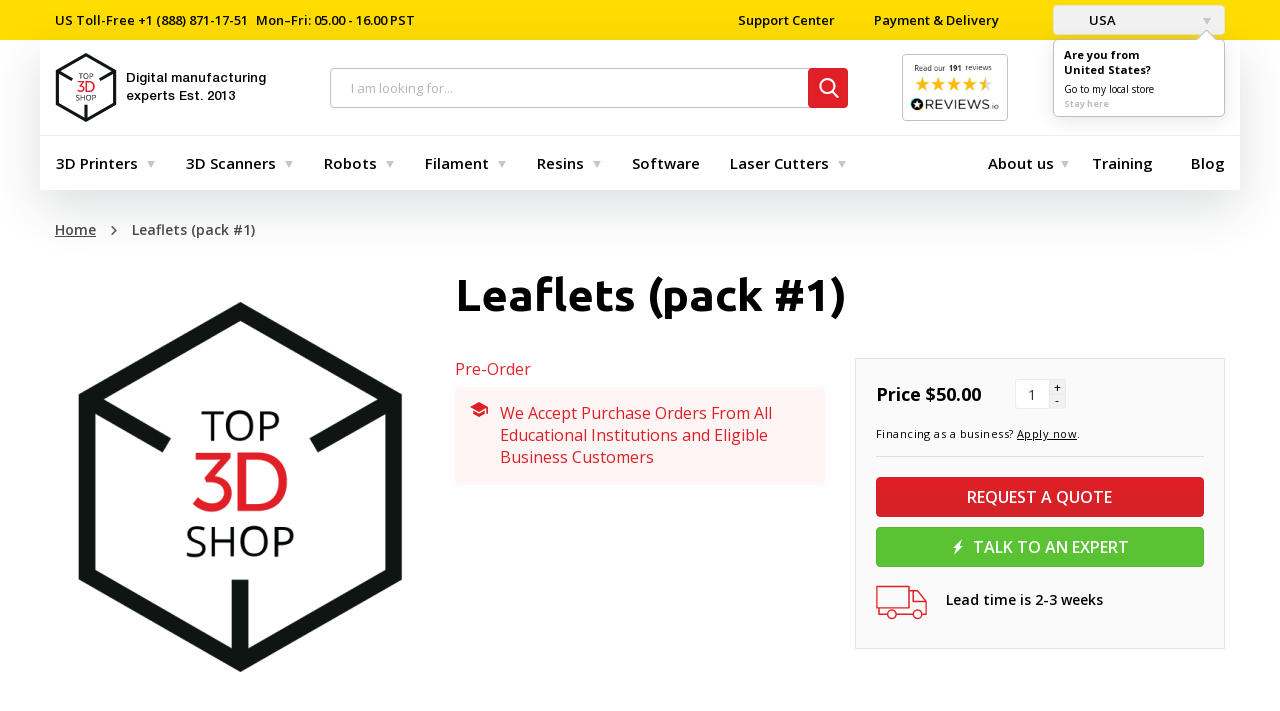

--- FILE ---
content_type: text/html; charset=utf-8
request_url: https://top3dshop.com/product/leaflets-pack-1
body_size: 32672
content:
<!DOCTYPE html>
<html class="no-js" lang="en-us" prefix="og: http://ogp.me/ns# fb: http://ogp.me/ns/fb# product: http://ogp.me/ns/product#">
	<head>
		<meta charset="utf-8">
		<meta http-equiv="X-UA-Compatible" content="IE=edge">
		<meta name="viewport" content="user-scalable=no, width=device-width, initial-scale=1.0, maximum-scale=1">
    <title>Leaflets (pack #1): Buy or Lease at Top3DShop</title>
        <!-- Google tag (gtag.js) -->
    <script>
      window.dataLayer = window.dataLayer || [];
      function gtag(){dataLayer.push(arguments);}

      // Google Consent Mode v2 - Set defaults to 'denied' for GDPR compliance
      // These will be updated to 'granted' when user accepts via consent banner
      gtag('consent', 'default', {
        'analytics_storage': localStorage.getItem('silktideCookieChoice_analytics') === 'true' ? 'granted' : 'denied',
        'ad_storage': localStorage.getItem('silktideCookieChoice_advertising') === 'true' ? 'granted' : 'denied',
        'ad_user_data': localStorage.getItem('silktideCookieChoice_advertising') === 'true' ? 'granted' : 'denied',
        'ad_personalization': localStorage.getItem('silktideCookieChoice_advertising') === 'true' ? 'granted' : 'denied',
        'functionality_storage': 'granted',
        'personalization_storage': 'granted',
        'security_storage': 'granted',
      });
    </script>
    <!-- Google Tag Manager -->
    <script>(function(w,d,s,l,i){w[l]=w[l]||[];w[l].push({'gtm.start':
          new Date().getTime(),event:'gtm.js'});var f=d.getElementsByTagName(s)[0],
        j=d.createElement(s),dl=l!='dataLayer'?'&l='+l:'';j.async=true;j.src=
        'https://www.googletagmanager.com/gtm.js?id='+i+dl;f.parentNode.insertBefore(j,f);
      })(window,document,'script','dataLayer','GTM-MR5VT95H');</script>
    <!-- End Google Tag Manager -->
    
							<meta name="description" content="Buy Leaflets (pack #1) at Top3DShop.com.From 50 USD.✓ Specifications, reviews and price. ✓ Free U.S. shipping & advice. ✓ Expert training & support."/>
						<base href="https://top3dshop.com/"/>
		<meta property="og:type" content="website">
		<meta property="og:locale" content="en_US">
		<meta property="og:title" content="Leaflets (pack #1): Buy or Lease at Top3DShop">
		<meta property="og:description" content="Buy Leaflets (pack #1) at Top3DShop.com.From 50 USD.✓ Specifications, reviews and price. ✓ Free U.S. shipping & advice. ✓ Expert training & support.">
									<link rel="alternate" hreflang="x-default" href="https://top3dshop.com/product/leaflets-pack-1"/>
									<meta property="og:site_name" content="Digital Manufacturing Store Top 3D Shop">
					<meta property="og:url" content="https://top3dshop.com/product/leaflets-pack-1">
					<meta property="og:image" content="https://top3dshop.com/image/cache/catalog/logo-300x300.png">
					<meta property="og:image:width" content="300">
					<meta property="og:image:height" content="300">
					<meta property="product:price:amount" content="50.00">
					<meta property="product:price:currency" content="USD">
					<meta property="og:type" content="product">
		
		<meta name="twitter:card" content="summary_large_image">
		<meta name="twitter:title" content="Leaflets (pack #1): Buy or Lease at Top3DShop">
		<meta name="twitter:description" content="Buy Leaflets (pack #1) at Top3DShop.com.From 50 USD.✓ Specifications, reviews and price. ✓ Free U.S. shipping & advice. ✓ Expert training & support.">
					<meta name="twitter:image" content="https://top3dshop.com/image/cache/catalog/logo-300x300.png">
				<meta name="apple-mobile-web-app-capable" content="on">
		<meta name="apple-mobile-web-app-status-bar-style" content="black">
		<meta name="apple-mobile-web-app-title" content="Top 3D Shop">
		<meta name="msapplication-TileColor" content="#da532c">

		<!--microdatapro 7.0 open graph start -->
<meta property="og:locale" content="en-us">
<meta property="og:rich_attachment" content="true">
<meta property="og:site_name" content="Digital Manufacturing Store Top 3D Shop">
<meta property="og:type" content="product" />
<meta property="og:title" content="Leaflets (pack #1)" />
<meta property="og:description" content="Leaflets (pack #1)" />
<meta property="og:image" content="https://top3dshop.com/image/catalog/logo.png" />
<meta property="og:image:secure_url" content="https://top3dshop.com/image/catalog/logo.png" />
<meta property="og:image:width" content="1200">
<meta property="og:image:height" content="630">
<meta property="og:url" content="https://top3dshop.com/product/leaflets-pack-1">
<meta property="business:contact_data:street_address" content="2005 Eye St #8" />
<meta property="business:contact_data:locality" content="Bakersfield" />
<meta property="business:contact_data:postal_code" content="CA 93301" />
<meta property="business:contact_data:country_name" content="USA" />
<meta property="place:location:latitude" content="35.37756965645627" />
<meta property="place:location:longitude" content="-119.02035592683465" />
<meta property="business:contact_data:email" content="sales@top3dshop.com"/>
<meta property="product:product_link" content="https://top3dshop.com/product/leaflets-pack-1">
<meta property="product:brand" content="">
<meta property="product:category" content="">
<meta property="product:availability" content="pending">
<meta property="product:condition" content="new">
<meta property="product:target_gender" content="">
<meta property="product:price:amount" content="50">
<meta property="product:price:currency" content="USD">
<!--microdatapro 7.0 open graph end -->


		<link rel="apple-touch-icon" href="catalog/view/theme/default/dist/favicons/apple-touch-icon.png" sizes="180x180">
<link rel="icon" href="catalog/view/theme/default/dist/favicons/favicon.ico">
<link rel="icon" href="catalog/view/theme/default/dist/favicons/favicon-16x16.png" sizes="16x16">
<link rel="icon" href="catalog/view/theme/default/dist/favicons/favicon-32x32.png" sizes="32x32">
<link rel="manifest" href="catalog/view/theme/default/dist/favicons/manifest.json">
<link rel="mask-icon" href="catalog/view/theme/default/dist/favicons/safari-pinned-tab.svg" color="#ff0303">

		<link rel="stylesheet" href="catalog/view/theme/default/dist/css/main.css?v=1766879712">

					<link href="https://top3dshop.com/product/leaflets-pack-1" rel="canonical"/>
		
					<link href="catalog/view/javascript/jquery/magnific/magnific-popup.css" type="text/css" rel="stylesheet" media="screen"/>
				<script src="catalog/view/theme/default/dist/js/vendor.js?v=1768177088"></script>
		<script src="catalog/view/theme/default/dist/js/main.js?v=1768177088"></script>
					<script src="catalog/view/javascript/jquery/magnific/jquery.magnific-popup.min.js" type="text/javascript"></script>
					<script src="catalog/view/javascript/jquery/datetimepicker/moment/moment.min.js" type="text/javascript"></script>
					<script src="catalog/view/javascript/jquery/datetimepicker/moment/moment-with-locales.min.js" type="text/javascript"></script>
		
				

		<script>

// Wait for consent before loading third-party scripts (silktide-consent-manager)
(function() {
  let consentNecessaryScriptsLoaded = false;

  function loadConsentNecessaryScripts() {
    if (consentNecessaryScriptsLoaded) {
      return;
    }
    consentNecessaryScriptsLoaded = true

    // Affirm
        window._affirm_config = {
      public_api_key : "K3PTEG0AMD3ROOCS",
            script : "https://cdn1.affirm.com/js/v2/affirm.js"
          };
    (function(l,g,m,e,a,f,b){var d,c=l[m]||{},h=document.createElement(f),n=document.getElementsByTagName(f)[0],k=function(a,b,c){return function(){a[b]._.push([c,arguments])}};c[e]=k(c,e,"set");d=c[e];c[a]={};c[a]._=[];d._=[];c[a][b]=k(c,a,b);a=0;for(b="set add save post open empty reset on off trigger ready setProduct".split(" ");a<b.length;a++)d[b[a]]=k(c,e,b[a]);a=0;for(b=["get","token","url","items"];a<b.length;a++)d[b[a]]=function(){};h.async=!0;h.src=g[f];n.parentNode.insertBefore(h,n);delete g[f];d(g);l[m]=c})(window,_affirm_config,"affirm","checkout","ui","script","ready");
      }

  window.addEventListener('consentNecessaryAccepted', loadConsentNecessaryScripts);
})();
</script>

    <link rel="stylesheet" id="silktide-consent-manager-css" href="catalog/view/cookie-banner/silktide-consent-manager.css">
<script src="catalog/view/cookie-banner/silktide-consent-manager.js"></script>
<script>
  function sendConsent() {
    gtag('consent', 'update', {
      'analytics_storage': localStorage.getItem('silktideCookieChoice_analytics') === 'true' ? 'granted' : 'denied',
      'ad_storage': localStorage.getItem('silktideCookieChoice_advertising') === 'true' ? 'granted' : 'denied',
      'ad_user_data': localStorage.getItem('silktideCookieChoice_advertising') === 'true' ? 'granted' : 'denied',
      'ad_personalization': localStorage.getItem('silktideCookieChoice_advertising') === 'true' ? 'granted' : 'denied',
      'functionality_storage': 'granted',
      'personalization_storage': 'granted',
      'security_storage': 'granted',
    });
  }

  silktideCookieBannerManager.updateCookieBannerConfig({
    background: {
      showBackground: true
    },
    cookieIcon: {
      position: "bottomLeft"
    },
    onAcceptAll: function() {
      sendConsent();
    },
    onRejectAll: function() {
      sendConsent();
    },
    onPreferencesClose: function() {
      sendConsent();
    },
    cookieTypes: [
      {
        id: "necessary",
        name: "Necessary",
        description: "<p>These cookies are necessary for the website to function properly and cannot be switched off. They help with things like logging in and setting your privacy preferences.</p>",
        required: true,
        onAccept: function() {
          window.dispatchEvent(new CustomEvent('consentNecessaryAccepted'));
        }
      },
      {
        id: "analytics",
        name: "Analytics",
        description: "<p>These cookies help us improve the site by tracking which pages are most popular and how visitors move around the site.</p>",
        defaultValue: true
      },
      {
        id: "advertising",
        name: "Advertising",
        description: "<p>These cookies provide extra features and personalization to improve your experience. They may be set by us or by partners whose services we use.</p>",
        defaultValue: true
      }
    ],
    text: {
      banner: {
        description: "<p>We use cookies on our site to enhance your user experience, provide personalized content, and analyze our traffic. <a href=\"https://top3dshop.com/privacy\" target=\"_blank\">Cookie Policy.</a></p>",
        acceptAllButtonText: "Accept all",
        acceptAllButtonAccessibleLabel: "Accept all cookies",
        rejectNonEssentialButtonText: "Reject non-essential",
        rejectNonEssentialButtonAccessibleLabel: "Reject non-essential",
        preferencesButtonText: "Preferences",
        preferencesButtonAccessibleLabel: "Toggle preferences"
      },
      preferences: {
        title: "Customize your cookie preferences",
        description: "<p>We respect your right to privacy. You can choose not to allow some types of cookies. Your cookie preferences will apply across our website.</p>",
        creditLinkText: "Get this banner for free",
        creditLinkAccessibleLabel: "Get this banner for free"
      }
    }
  });
</script>
    <script src="https://widget.reviews.io/product/dist.js"></script>
<script src="https://widget.reviews.io/rating-snippet/dist.js"></script>
<link rel="stylesheet" href="https://widget.reviews.io/rating-snippet/dist.css" />
<script>
$( document ).ready(function() {
ratingSnippet("ruk_rating_snippet",{
store: "top3dshop.com",
color: "#f47e27",
linebreak: true,
text: "Reviews"
});
});
</script>
</head>
	<body class="page">
    <!-- Google Tag Manager (noscript) -->
<noscript><iframe src="https://www.googletagmanager.com/ns.html?id=GTM-MR5VT95H" height="0" width="0" style="display:none;visibility:hidden"></iframe></noscript>
<!-- End Google Tag Manager (noscript) -->
    <input type="hidden" id="_route" name="_route" value="product/product">
<input type="hidden" id="_path" name="_path" value="">
<input type="hidden" id="_parent" name="_parent" value="0">
<input type="hidden" id="_product_id" name="_product_id" value="1773">
<input type="hidden" id="_category_id" name="_category_id" value="">
<input type="hidden" id="_request_uri" name="_request_uri" value="/product/leaflets-pack-1">
<input type="hidden" id="_filter_ocfilter" name="_filter_ocfilter" value="">
<input type="hidden" id="_article_id" name="_article_id" value="">
<input type="hidden" id="_country" name="_country" value="en-us">
<input type="hidden" id="_grecaptcha_public_key" name="_grecaptcha_public_key" value="6LdgMMYUAAAAACBEuC8vcXHRCkCIF60qF5Raz4K6">
			<div class="page__loader"></div>

		<nav class="top-header">
  <div class="grid-container">
    <div class="top-header__inner">
      <ul class="top-header__left">
        <li class="top-header__item">
          <span><span class="top-header__item__text">US Toll-Free</span><a class="top-header__link" href="tel:+18888711751"> +1 (888) 871-17-51</a></span><span>Mon–Fri: 05.00 - 16.00 PST</span>
        </li>
      </ul>
      <ul class="top-header__right">
        <li class="top-header__item">
          <form method="POST">
            <button class="top-header__link" type="submit" name="href_redirect" value="https://top3dshop.com/support-center">
              Support Center
            </button>
          </form>
        </li>
        <li class="top-header__item">
          <form method="POST">
            <button class="top-header__link" type="submit" name="href_redirect" value="https://top3dshop.com/payment-delivery">
              Payment &amp; Delivery
            </button>
          </form>
        </li>
        <li class="top-header__item">
                      <div class="top-header__drop">
              	<form action="https://top3dshop.com/index.php?route=common/language/language" method="post" enctype="multipart/form-data" id="form-country">
		<button class="button" type="button" data-toggle="example-dropdown">
												<div class="button__img" style="width:16px;height:11px;background-color:transparent;background-repeat:no-repeat;background-image:url('catalog/language/en-us/en-us.png');"></div>
					USA
																</button>
		<div class="dropdown-pane" id="example-dropdown" data-dropdown data-auto-focus="true" data-close-on-click="true">
			<ul class="dropdown-pane__list">
									<li class="dropdown-pane__list__item">
						<button class="country-select" type="button" name="en-us">
							<div class="dropdown-pane__img" style="width:16px;height:11px;background-color:transparent;background-repeat:no-repeat;background-image:url('catalog/language/en-us/en-us.png');"></div>
							USA
						</button>
					</li>
									<li class="dropdown-pane__list__item">
						<button class="country-select" type="button" name="es-es">
							<div class="dropdown-pane__img" style="width:16px;height:11px;background-color:transparent;background-repeat:no-repeat;background-image:url('catalog/language/es-es/es-es.png');"></div>
							España
						</button>
					</li>
							</ul>
		</div>

    		<div class="dropdown-pane dropdown-pane--ask is-open">
			<div class="direction">
				<div class="direction__title">
					Are you from <br>United States?
				</div>
				<a class="direction__go" href="#en-us" data-local-store=en-us>Go to my local store</a>
				<a class="direction__here" href="#en-us" data-local-store=en-us>Stay here</a>
			</div>
		</div>
    		<input type="hidden" name="code" value=""/>
		<input type="hidden" name="change_country" value="1"/>
		<input type="hidden" name="redirect_route" value="common/home"/>
		<input type="hidden" name="redirect_query" value=""/>
		<input type="hidden" name="redirect_ssl" value=""/>
	</form>
	<script>
		$(document).ready(function () {
      $('.direction__here, .direction__go').on('click', function (e) {
        e.preventDefault();
        var local_store = $(this).data('local-store');
        $('#form-country input[name=\'code\']').val(local_store);
        $('#form-country').submit();
      });

		  $('#form-country .country-select').on('click', function (e) {
			  e.preventDefault();

        $('#form-country input[name=\'code\']').val($(this).attr('name'));

        $('#form-country').submit();
		  });
		});
	</script>

            </div>
                            </li>
      </ul>
    </div>
  </div>
</nav>

		<header class="header grid-container">
			<div class="header__wrap">
				<a class="header__menu-link" href="javascript:void(0)" data-toggle="offCanvas">
					<span class="icon-menu"></span>
				</a>
				<div class="header__logo">
					<a class="header__logo__link" href="https://top3dshop.com/" title="Home page">
						<svg class="icon-logo">
							<use xlink:href="catalog/view/theme/default/dist/images/sprites.svg#logo-small"></use>
						</svg>
            <span class="header__logo__text">
							Digital manufacturing experts <span class="header__logo__text--gray">Est. 2013</span>
						</span>
					</a>
				</div>
				<div class="top-search">
  <div class="search input-group">
    <span class="top-search__close">
      <svg class="icon-close">
        <use xlink:href="catalog/view/theme/default/dist/images/sprites.svg#close-mobile-menu"></use>
      </svg>
    </span>
    <input id="searchInput" class="box-input" name="search" value="" placeholder="I am looking for..." type="text"/>
    <span class="input-group-btn">
      <button class="btn btn_danger" type="button">
        <svg>
          <use xlink:href="catalog/view/theme/default/dist/images/sprites.svg#search"></use>
        </svg>
      </button>
    </span>
  </div>
  <div id="autocomplete-results" class="autocomplete-results">
    <div class="autocomplete-results-wrap">
      <div class="autocomplete-results-items"></div>
    </div>
    <div class="autocomplete-results-buttons">
      <a href="" class="link" target="_blank" title="To search results">See all results<small></small>
      </a>
    </div>
  </div>
  <div class="autocomplete-no-results">
    <div class="autocomplete-no-results-buttons">
      <em>No results ...</em>
    </div>
  </div>
</div>
				<div class="header__google-rating">
					<div class="header__google-rating-inner">
												<a class="header__google-rating__link" target="_blank" href="https://www.reviews.io/company-reviews/store/top3dshop.com">
							<img
								class="header__google-rating__img"
								src="https://media.reviews.co.uk/badge/top3dshop.com.png"
								alt="Reviews"
							>
						</a>
											</div>
				</div>
			<div class="header__cart-btn">
    <form method="POST">
        <button class="btn btn_danger" type="submit" name="href_redirect" value="https://top3dshop.com/index.php?route=checkout/checkout" data-toggle="cart-dropdown">
            <span class="btn-wrap text-cart-info">
            <svg class="icon-cart">
                <use xlink:href="catalog/view/theme/default/dist/images/sprites.svg#cart"></use>
            </svg>$0.00<span class="badge">0</span>
            </span>
        </button>
    </form>
  <div class="dropdown-pane cart-drop-down empty" id="cart-dropdown" data-dropdown="" data-hover="true" data-hover-pane="true" data-alignment="right" data-v-offset="17" data-hover-delay="250">
          <p class="text-center empty">Your shopping cart is empty!</p>
      </div>
</div>

			</div>
			<nav class="top-menu-bar">
		<div class="navbar">
			<div class="top-bar-left">
				<ul class="dropdown menu dropdown_md" data-dropdown-menu="data-dropdown-menu">
					            	<li class="dropdown__list__item is-dropdown-submenu-parent">
			<a class="dropdown__list__link selected" href="https://top3dshop.com/3d-printers/">3D Printers</a>
	
			<ul class="menu">
			<li>
	<div class="menu-content">
					<div class="menu-content__first">
									<div class="list">
						<div class="list__title">
															<form method="POST">
									<button class="list__title__link" type="submit" name="href_redirect" value="https://top3dshop.com/3d-printers/commercial-3d-printers/">
										Commercial 3D printers
									</button>
								</form>
													</div>
													<ul class="list__nested">
																	<li class="list__nested__item">
																					<form method="POST">
												<button class="list__nested__link" type="submit" name="href_redirect" value="https://top3dshop.com/3d-printers/commercial-3d-printers/professional-3d-printers/">
													Professional 3D Printers
												</button>
											</form>
																			</li>
																	<li class="list__nested__item">
																					<form method="POST">
												<button class="list__nested__link" type="submit" name="href_redirect" value="https://top3dshop.com/3d-printers/commercial-3d-printers/industrial-3d-printers/">
													Industrial 3D Printers
												</button>
											</form>
																			</li>
																	<li class="list__nested__item">
																					<a class="list__nested__link" href="https://top3dshop.com/3d-printers/3d-metal-printers/">
												Metal 3D Printers
											</a>
																			</li>
															</ul>
											</div>
									<div class="list">
						<div class="list__title">
															<form method="POST">
									<button class="list__title__link" type="submit" name="href_redirect" value="https://top3dshop.com/3d-printer-supplies-and-accessories/">
										Accessories
									</button>
								</form>
													</div>
											</div>
							</div>
							<div class="menu-content__second">
				<div class="menu-content__second__wrap">
											<div class="menu-content__second__item">
							<div class="menu-content__second__item__title">
								By Type
							</div>
							<ul class="list">
																											<li class="list__item">
											<a class="list__link" href="https://top3dshop.com/3d-printers/large-build-volume/">
												Large FDM
											</a>
										</li>
																																				<li class="list__item">
											<a class="list__link" href="https://top3dshop.com/3d-printers/large-resin-3d-printers/">
												Large Resin
											</a>
										</li>
																																				<li class="list__item">
											<a class="list__link" href="https://top3dshop.com/3d-printers/dual-extruder-3d-printers/">
												Dual Extruder
											</a>
										</li>
																																				<li class="list__item">
											<a class="list__link" href="https://top3dshop.com/3d-printers/idex-3d-printers/">
												IDEX
											</a>
										</li>
																																				<li class="list__item">
											<a class="list__link" href="https://top3dshop.com/3d-printers/supported-materials-high-temperature-peek-pei/">
												High-Temperature
											</a>
										</li>
																																				<li class="list__item">
											<a class="list__link" href="https://top3dshop.com/3d-printers/enclosure-closed/">
												Enclosed
											</a>
										</li>
																																				<li class="list__item">
											<a class="list__link" href="https://top3dshop.com/3d-printers/assembly-fully-assembled/">
												Fully Assembled
											</a>
										</li>
																																				<li class="list__item">
											<a class="list__link" href="https://top3dshop.com/3d-printers/sls-3d-printers/">
												SLS
											</a>
										</li>
																								</ul>
						</div>
					
											<div class="menu-content__second__item">
							<div class="menu-content__second__item__title">
								By Scope
							</div>
							<ul class="list">
																											<form method="POST" class="list__item">
											<button class="list__link" type="submit" name="href_redirect" value="https://top3dshop.com/3d-printers/filter/application/for-prototyping/">
												For Prototyping
											</button>
										</form>
																																				<form method="POST" class="list__item">
											<button class="list__link" type="submit" name="href_redirect" value="https://top3dshop.com/3d-printers/filter/application/for-end-use-parts/">
												For End-Use Parts
											</button>
										</form>
																																				<form method="POST" class="list__item">
											<button class="list__link" type="submit" name="href_redirect" value="https://top3dshop.com/3d-printers/filter/application/for-education/">
												For Education
											</button>
										</form>
																																				<form method="POST" class="list__item">
											<button class="list__link" type="submit" name="href_redirect" value="https://top3dshop.com/3d-printers/filter/application/for-dentistry/">
												For Dentistry
											</button>
										</form>
																																				<form method="POST" class="list__item">
											<button class="list__link" type="submit" name="href_redirect" value="https://top3dshop.com/3d-printers/filter/application/for-jewelry/">
												For Jewelry
											</button>
										</form>
																																				<form method="POST" class="list__item">
											<button class="list__link" type="submit" name="href_redirect" value="https://top3dshop.com/3d-printers/filter/application/for-cosplay/">
												For Cosplay
											</button>
										</form>
																																				<form method="POST" class="list__item">
											<button class="list__link" type="submit" name="href_redirect" value="https://top3dshop.com/3d-printers/filter/application/for-automotive-/">
												For Automotive
											</button>
										</form>
																																				<form method="POST" class="list__item">
											<button class="list__link" type="submit" name="href_redirect" value="https://top3dshop.com/3d-printers/filter/application/for-aerospace/">
												For Aerospace
											</button>
										</form>
																								</ul>
						</div>
					
											<div class="menu-content__second__item">
							<div class="menu-content__second__item__title">
								By Brand
							</div>
							<ul class="list">
																											<form method="POST" class="list__item">
											<button class="list__link" type="submit" name="href_redirect" value="">
												MakeIt
											</button>
										</form>
																																				<li class="list__item">
											<a class="list__link" href="https://top3dshop.com/3d-printers/p-phrozen/">
												Phrozen
											</a>
										</li>
																																				<li class="list__item">
											<a class="list__link" href="https://top3dshop.com/3d-printers/p-creatbot/">
												Creatbot
											</a>
										</li>
																																				<li class="list__item">
											<a class="list__link" href="https://top3dshop.com/3d-printers/p-intamsys/">
												Intamsys
											</a>
										</li>
																																				<li class="list__item">
											<a class="list__link" href="https://top3dshop.com/3d-printers/p-modix/">
												Modix
											</a>
										</li>
																																				<li class="list__item">
											<a class="list__link" href="https://top3dshop.com/3d-printers/p-raise3d/">
												Raise3D
											</a>
										</li>
																																				<li class="list__item">
											<a class="list__link" href="https://top3dshop.com/3d-printers/p-craftbot/">
												Craftbot
											</a>
										</li>
																																				<form method="POST" class="list__item">
											<button class="list__link" type="submit" name="href_redirect" value="https://top3dshop.com/3d-printers/p-fusion3/">
												Fusion3
											</button>
										</form>
																																				<li class="list__item">
											<a class="list__link" href="https://top3dshop.com/3d-printers/p-delta-wasp/">
												Delta WASP
											</a>
										</li>
																																				<li class="list__item">
											<a class="list__link" href="https://top3dshop.com/3d-printers/p-sinterit/">
												Sinterit
											</a>
										</li>
																																				<form method="POST" class="list__item">
											<button class="list__link" type="submit" name="href_redirect" value="https://top3dshop.com/3d-printers/p-anisoprint/">
												Anisoprint
											</button>
										</form>
																								</ul>
						</div>
									</div>
			</div>
			</div>
</li>
		</ul>
	
</li>
					            	<li class="dropdown__list__item is-dropdown-submenu-parent">
			<a class="dropdown__list__link selected" href="https://top3dshop.com/3d-scanner/">3D Scanners</a>
	
			<ul class="menu">
			<li>
	<div class="menu-content">
					<div class="menu-content__first">
									<div class="list">
						<div class="list__title">
															<form method="POST">
									<button class="list__title__link" type="submit" name="href_redirect" value="https://top3dshop.com/3d-scanner/commercial-3d-scanners/">
										3D Scanners
									</button>
								</form>
													</div>
													<ul class="list__nested">
																	<li class="list__nested__item">
																					<form method="POST">
												<button class="list__nested__link" type="submit" name="href_redirect" value="https://top3dshop.com/3d-scanner/commercial-3d-scanners/professional-3d-scanners/">
													Professional 3D Scanners
												</button>
											</form>
																			</li>
																	<li class="list__nested__item">
																					<form method="POST">
												<button class="list__nested__link" type="submit" name="href_redirect" value="https://top3dshop.com/3d-scanner/commercial-3d-scanners/industrial-3d-scanners/">
													Industrial 3D Scanners
												</button>
											</form>
																			</li>
															</ul>
											</div>
							</div>
							<div class="menu-content__second">
				<div class="menu-content__second__wrap">
											<div class="menu-content__second__item">
							<div class="menu-content__second__item__title">
								by Type
							</div>
							<ul class="list">
																											<li class="list__item">
											<a class="list__link" href="https://top3dshop.com/3d-scanner/handheld-type/">
												Handheld 
											</a>
										</li>
																																				<li class="list__item">
											<a class="list__link" href="https://top3dshop.com/3d-scanner/desktop-type/">
												Desktop 
											</a>
										</li>
																																				<li class="list__item">
											<a class="list__link" href="https://top3dshop.com/3d-scanner/laser-type/">
												Laser 
											</a>
										</li>
																																				<form method="POST" class="list__item">
											<button class="list__link" type="submit" name="href_redirect" value="https://top3dshop.com/3d-scanner/filter/technology/structured-light/">
												Structured Light
											</button>
										</form>
																								</ul>
						</div>
					
											<div class="menu-content__second__item">
							<div class="menu-content__second__item__title">
								By Score
							</div>
							<ul class="list">
																											<form method="POST" class="list__item">
											<button class="list__link" type="submit" name="href_redirect" value="https://top3dshop.com/3d-scanner/filter/scope/for-full-body-scanning/">
												For Full Body Scanning
											</button>
										</form>
																																				<form method="POST" class="list__item">
											<button class="list__link" type="submit" name="href_redirect" value="https://top3dshop.com/3d-scanner/filter/scope/for-foot-scanning/">
												For Foot Scanning
											</button>
										</form>
																																				<li class="list__item">
											<a class="list__link" href="https://top3dshop.com/3d-scanner/3d-scanners-for-dentistry/">
												For Dentistry
											</a>
										</li>
																																				<form method="POST" class="list__item">
											<button class="list__link" type="submit" name="href_redirect" value="https://top3dshop.com/3d-scanner/filter/scope/for-jewelry/">
												For Jewelry
											</button>
										</form>
																																				<li class="list__item">
											<a class="list__link" href="https://top3dshop.com/3d-scanner/3d-scanners-for-automotive/">
												For Automotive
											</a>
										</li>
																								</ul>
						</div>
					
											<div class="menu-content__second__item">
							<div class="menu-content__second__item__title">
								By Brand
							</div>
							<ul class="list">
																											<li class="list__item">
											<a class="list__link" href="https://top3dshop.com/3d-scanner/filter/revopoint/">
												Revopoint
											</a>
										</li>
																																				<form method="POST" class="list__item">
											<button class="list__link" type="submit" name="href_redirect" value="https://top3dshop.com/3d-scanner/s-scantech/">
												Scantech
											</button>
										</form>
																																				<li class="list__item">
											<a class="list__link" href="https://top3dshop.com/3d-scanner/s-thor3d/">
												Calibry
											</a>
										</li>
																																				<form method="POST" class="list__item">
											<button class="list__link" type="submit" name="href_redirect" value="https://top3dshop.com/3d-scanner/s-matter-and-form/">
												Matter and Form
											</button>
										</form>
																								</ul>
						</div>
									</div>
			</div>
			</div>
</li>
		</ul>
	
</li>
					            	<li class="dropdown__list__item is-dropdown-submenu-parent">
			<a class="dropdown__list__link selected" href="https://top3dshop.com/robots/">Robots</a>
	
			<ul class="menu">
			<li>
	<div class="menu-content">
					<div class="menu-content__first">
									<div class="list">
						<div class="list__title">
															<form method="POST">
									<button class="list__title__link" type="submit" name="href_redirect" value="https://top3dshop.com/robots/collaborative-robots/">
										Collaborative Robots
									</button>
								</form>
													</div>
											</div>
									<div class="list">
						<div class="list__title">
															<form method="POST">
									<button class="list__title__link" type="submit" name="href_redirect" value="https://top3dshop.com/robots/educational-robots/">
										Educational Robots
									</button>
								</form>
													</div>
											</div>
									<div class="list">
						<div class="list__title">
															<a class="list__title__link" href="https://top3dshop.com/robots/autonomous-mobile-robots-amr/">
									Autonomous Mobile Robots (AMR)
								</a>
													</div>
											</div>
									<div class="list">
						<div class="list__title">
															<a class="list__title__link" href="https://top3dshop.com/robots/humanoid-robots/">
									Humanoid Robots
								</a>
													</div>
											</div>
							</div>
							<div class="menu-content__second">
				<div class="menu-content__second__wrap">
											<div class="menu-content__second__item">
							<div class="menu-content__second__item__title">
								by Brand
							</div>
							<ul class="list">
																											<form method="POST" class="list__item">
											<button class="list__link" type="submit" name="href_redirect" value="https://top3dshop.com/robots/r-dobot/">
												DOBOT
											</button>
										</form>
																																				<form method="POST" class="list__item">
											<button class="list__link" type="submit" name="href_redirect" value="https://top3dshop.com/robots/r-ufactory/">
												uFactory
											</button>
										</form>
																																				<form method="POST" class="list__item">
											<button class="list__link" type="submit" name="href_redirect" value="https://top3dshop.com/robots/filter/elephant-robotics/">
												Elephant Robots
											</button>
										</form>
																																				<li class="list__item">
											<a class="list__link" href="https://top3dshop.com/robots/unitree-robotics-robots/">
												Unitree Robotics
											</a>
										</li>
																																				<li class="list__item">
											<a class="list__link" href="https://top3dshop.com/robots/filter/direct-drive/">
												Direct Drive
											</a>
										</li>
																								</ul>
						</div>
					
					
									</div>
			</div>
			</div>
</li>
		</ul>
	
</li>
					            	<li class="dropdown__list__item is-dropdown-submenu-parent">
			<form method="POST">
			<button class="dropdown__list__link selected list__link--empty" type="submit" name="href_redirect" value="https://top3dshop.com/3d-printer-filaments/">
				Filament
			</button>
		</form>
	
			<ul class="menu">
			<li>
	<div class="menu-content">
							<div class="menu-content__second">
				<div class="menu-content__second__wrap">
											<div class="menu-content__second__item">
							<div class="menu-content__second__item__title">
								by Type
							</div>
							<ul class="list">
																											<form method="POST" class="list__item">
											<button class="list__link" type="submit" name="href_redirect" value="https://top3dshop.com/3d-printer-filaments/abs-filament/">
												ABS 
											</button>
										</form>
																																				<form method="POST" class="list__item">
											<button class="list__link" type="submit" name="href_redirect" value="https://top3dshop.com/3d-printer-filaments/pla-filament/">
												PLA 
											</button>
										</form>
																																				<form method="POST" class="list__item">
											<button class="list__link" type="submit" name="href_redirect" value="https://top3dshop.com/3d-printer-filaments/petg-filament/">
												PETG 
											</button>
										</form>
																																				<form method="POST" class="list__item">
											<button class="list__link" type="submit" name="href_redirect" value="https://top3dshop.com/3d-printer-filaments/filter/filament-type/nylon/">
												Nylon 
											</button>
										</form>
																																				<form method="POST" class="list__item">
											<button class="list__link" type="submit" name="href_redirect" value="https://top3dshop.com/3d-printer-filaments/filter/filament-type/asa/">
												ASA 
											</button>
										</form>
																																				<form method="POST" class="list__item">
											<button class="list__link" type="submit" name="href_redirect" value="https://top3dshop.com/3d-printer-filaments/carbon-fiber-filament/">
												Carbon Fiber 
											</button>
										</form>
																																				<form method="POST" class="list__item">
											<button class="list__link" type="submit" name="href_redirect" value="https://top3dshop.com/3d-printer-filaments/filter/filament-type/tpu/">
												TPU 
											</button>
										</form>
																																				<form method="POST" class="list__item">
											<button class="list__link" type="submit" name="href_redirect" value="https://top3dshop.com/3d-printer-filaments/filter/filament-type/pva/">
												PVA 
											</button>
										</form>
																																				<form method="POST" class="list__item">
											<button class="list__link" type="submit" name="href_redirect" value="https://top3dshop.com/3d-printer-filaments/filter/filament-type/hips/">
												HIPS 
											</button>
										</form>
																																				<form method="POST" class="list__item">
											<button class="list__link" type="submit" name="href_redirect" value="https://top3dshop.com/3d-printer-filaments/peek-filament/">
												PEEK
											</button>
										</form>
																								</ul>
						</div>
					
											<div class="menu-content__second__item">
							<div class="menu-content__second__item__title">
								by Color
							</div>
							<ul class="list">
																											<form method="POST" class="list__item">
											<button class="list__link" type="submit" name="href_redirect" value="https://top3dshop.com/3d-printer-filaments/black-color/">
												Black 
											</button>
										</form>
																																				<form method="POST" class="list__item">
											<button class="list__link" type="submit" name="href_redirect" value="https://top3dshop.com/3d-printer-filaments/white-color/">
												White 
											</button>
										</form>
																																				<form method="POST" class="list__item">
											<button class="list__link" type="submit" name="href_redirect" value="https://top3dshop.com/3d-printer-filaments/blue-color/">
												Blue 
											</button>
										</form>
																																				<form method="POST" class="list__item">
											<button class="list__link" type="submit" name="href_redirect" value="https://top3dshop.com/3d-printer-filaments/green-color/">
												Green 
											</button>
										</form>
																																				<form method="POST" class="list__item">
											<button class="list__link" type="submit" name="href_redirect" value="https://top3dshop.com/3d-printer-filaments/grey-color/">
												Grey 
											</button>
										</form>
																																				<form method="POST" class="list__item">
											<button class="list__link" type="submit" name="href_redirect" value="https://top3dshop.com/3d-printer-filaments/filter/color/red/">
												Red 
											</button>
										</form>
																																				<form method="POST" class="list__item">
											<button class="list__link" type="submit" name="href_redirect" value="https://top3dshop.com/3d-printer-filaments/filter/color/yellow/">
												Yellow 
											</button>
										</form>
																																				<form method="POST" class="list__item">
											<button class="list__link" type="submit" name="href_redirect" value="https://top3dshop.com/3d-printer-filaments/purple-color/">
												Purple 
											</button>
										</form>
																																				<form method="POST" class="list__item">
											<button class="list__link" type="submit" name="href_redirect" value="https://top3dshop.com/3d-printer-filaments/gold-color/">
												Gold  
											</button>
										</form>
																																				<form method="POST" class="list__item">
											<button class="list__link" type="submit" name="href_redirect" value="https://top3dshop.com/3d-printer-filaments/natural-color/">
												Natural 
											</button>
										</form>
																								</ul>
						</div>
					
											<div class="menu-content__second__item">
							<div class="menu-content__second__item__title">
								by Brand
							</div>
							<ul class="list">
																											<form method="POST" class="list__item">
											<button class="list__link" type="submit" name="href_redirect" value="https://top3dshop.com/3d-printer-filaments/filter/zyltech/">
												Zyltech
											</button>
										</form>
																																				<form method="POST" class="list__item">
											<button class="list__link" type="submit" name="href_redirect" value="https://top3dshop.com/3d-printer-filaments/cctree-filaments/">
												CCTREE
											</button>
										</form>
																																				<form method="POST" class="list__item">
											<button class="list__link" type="submit" name="href_redirect" value="https://top3dshop.com/3d-printer-filaments/raise3d-filaments/">
												Raise3D
											</button>
										</form>
																																				<form method="POST" class="list__item">
											<button class="list__link" type="submit" name="href_redirect" value="https://top3dshop.com/3d-printer-filaments/push-plastic-filaments/">
												Push Plastic
											</button>
										</form>
																								</ul>
						</div>
									</div>
			</div>
			</div>
</li>
		</ul>
	
</li>
					            	<li class="dropdown__list__item is-dropdown-submenu-parent">
			<a class="dropdown__list__link selected" href="https://top3dshop.com/3d-printer-resins/">Resins</a>
	
			<ul class="menu">
			<li>
	<div class="menu-content">
							<div class="menu-content__second">
				<div class="menu-content__second__wrap">
											<div class="menu-content__second__item">
							<div class="menu-content__second__item__title">
								by Application 
							</div>
							<ul class="list">
																											<form method="POST" class="list__item">
											<button class="list__link" type="submit" name="href_redirect" value="/3d-printer-resins/filter/resins-type/standard/">
												Standard 
											</button>
										</form>
																																				<form method="POST" class="list__item">
											<button class="list__link" type="submit" name="href_redirect" value="/3d-printer-resins/filter/resins-type/engineering/">
												Engineering 
											</button>
										</form>
																																				<form method="POST" class="list__item">
											<button class="list__link" type="submit" name="href_redirect" value="/3d-printer-resins/filter/resins-type/jewelry/">
												Jewelry 
											</button>
										</form>
																																				<form method="POST" class="list__item">
											<button class="list__link" type="submit" name="href_redirect" value="/3d-printer-resins/filter/resins-type/dental/">
												Dental 
											</button>
										</form>
																																				<form method="POST" class="list__item">
											<button class="list__link" type="submit" name="href_redirect" value="/3d-printer-resins/filter/resins-type/casting/">
												Casting
											</button>
										</form>
																								</ul>
						</div>
					
											<div class="menu-content__second__item">
							<div class="menu-content__second__item__title">
								by Brand
							</div>
							<ul class="list">
																											<li class="list__item">
											<a class="list__link" href="https://top3dshop.com/3d-printer-resins/phrozen-resins/">
												Phrozen
											</a>
										</li>
																																				<li class="list__item">
											<a class="list__link" href="https://top3dshop.com/3d-printer-resins/filter/shining-3d/">
												Shining3D
											</a>
										</li>
																																				<form method="POST" class="list__item">
											<button class="list__link" type="submit" name="href_redirect" value="https://top3dshop.com/3d-printer-resins/filter/uniz/">
												Uniz
											</button>
										</form>
																								</ul>
						</div>
					
									</div>
			</div>
			</div>
</li>
		</ul>
	
</li>
					            	<li class="dropdown__list__item ">
			<form method="POST">
			<button class="dropdown__list__link selected list__link--empty" type="submit" name="href_redirect" value="/software/">
				Software
			</button>
		</form>
	
	
</li>
					            	<li class="dropdown__list__item is-dropdown-submenu-parent">
			<a class="dropdown__list__link selected" href="https://top3dshop.com/cnc-machines/laser-cutters/">Laser Cutters</a>
	
			<ul class="menu">
			<li>
	<div class="menu-content">
							<div class="menu-content__second">
				<div class="menu-content__second__wrap">
											<div class="menu-content__second__item">
							<div class="menu-content__second__item__title">
								Laser Type
							</div>
							<ul class="list">
																											<form method="POST" class="list__item">
											<button class="list__link" type="submit" name="href_redirect" value="https://top3dshop.com/cnc-machines/laser-cutters/filter/laser-type/diode/">
												Diode
											</button>
										</form>
																																				<li class="list__item">
											<a class="list__link" href="https://top3dshop.com/cnc-machines/laser-cutters/co2-engravers/">
												CO2
											</a>
										</li>
																								</ul>
						</div>
					
											<div class="menu-content__second__item">
							<div class="menu-content__second__item__title">
								By Type
							</div>
							<ul class="list">
																											<li class="list__item">
											<a class="list__link" href="https://top3dshop.com/cnc-machines/laser-cutters/desktop-laser-machines/">
												Desktop
											</a>
										</li>
																								</ul>
						</div>
					
											<div class="menu-content__second__item">
							<div class="menu-content__second__item__title">
								Treatment Material
							</div>
							<ul class="list">
																											<li class="list__item">
											<a class="list__link" href="https://top3dshop.com/cnc-machines/laser-cutters/for-wood/">
												Wood
											</a>
										</li>
																																				<li class="list__item">
											<a class="list__link" href="https://top3dshop.com/cnc-machines/laser-cutters/for-acrylic/">
												Acrylic
											</a>
										</li>
																																				<li class="list__item">
											<a class="list__link" href="https://top3dshop.com/cnc-machines/laser-cutters/for-leather/">
												Leather
											</a>
										</li>
																																				<li class="list__item">
											<a class="list__link" href="https://top3dshop.com/cnc-machines/laser-cutters/for-fabrics/">
												Fabrics
											</a>
										</li>
																																				<li class="list__item">
											<a class="list__link" href="https://top3dshop.com/cnc-machines/laser-cutters/for-metal-engraving/">
												Anodized metal
											</a>
										</li>
																								</ul>
						</div>
									</div>
			</div>
			</div>
</li>
		</ul>
	
</li>
									</ul>
			</div>

			<div class="top-bar-right">
				<ul class="dropdown menu dropdown_md" data-dropdown-menu="data-dropdown-menu">
												<li class="dropdown__list__item is-dropdown-submenu-parent">
			<form method="POST">
			<button class="dropdown__list__link selected list__link--empty" type="submit" name="href_redirect" value="https://top3dshop.com/about-us">
				About us
			</button>
		</form>
	
			<ul class="menu">
			<li>
	<div class="menu-content">
							<div class="menu-content__second">
				<div class="menu-content__second__wrap">
											<div class="menu-content__second__item">
							<div class="menu-content__second__item__title">
								
							</div>
							<ul class="list">
																											<form method="POST" class="list__item">
											<button class="list__link" type="submit" name="href_redirect" value="/about-us">
												About Us
											</button>
										</form>
																																				<form method="POST" class="list__item">
											<button class="list__link" type="submit" name="href_redirect" value="/showroom">
												Showroom
											</button>
										</form>
																																				<form method="POST" class="list__item">
											<button class="list__link" type="submit" name="href_redirect" value="/blog/case-studies/">
												Case Studies
											</button>
										</form>
																								</ul>
						</div>
					
					
									</div>
			</div>
			</div>
</li>
		</ul>
	
</li>
												<li class="dropdown__list__item ">
			<form method="POST">
			<button class="dropdown__list__link selected list__link--empty" type="submit" name="href_redirect" value="/training-center">
				Training
			</button>
		</form>
	
	
</li>
												<li class="dropdown__list__item ">
			<form method="POST">
			<button class="dropdown__list__link selected list__link--empty" type="submit" name="href_redirect" value="/blog">
				Blog
			</button>
		</form>
	
	
</li>
									</ul>
			</div>
		</div>
	</nav>

		</header>

    <nav class="top-header-mobile top-header-mobile--sub">
      <div class="top-header-mobile__google-info">
        <script src="https://widget.reviews.io/badge-ribbon/dist.js"></script>
        <div id="badge-ribbon"></div>
        <script>
          reviewsBadgeRibbon("badge-ribbon", {
            store: "top3dshop.com",
            size: "small",
            mono: true
          });
        </script>
			</div>
		</nav>

		<div class="off-canvas-wrapper">
			<div class="off-canvas position-left off-canvas-absolute is-closed" id="offCanvas" data-off-canvas="" data-transition="overlap">
				<div class="mobile-menu">
	<div class="mobile-menu__sign-in">
		<button class="mobile-menu__sign-in__link">
			<svg class="icon-sign-in">
				<use xlink:href="catalog/view/theme/default/dist/images/sprites.svg#arrow-left"></use>
			</svg>
			<span class="mobile-menu__sign-in__item">Sing in</span>
		</button>
	</div>

	<ul class="mobile-menu__list vertical menu accordion-menu">
					<li class="mobile-menu__list__item active">
      	    <a class="mobile-menu__list__link mobile-menu__list__link--parent" href="https://top3dshop.com/3d-printers/">
			3D printers
		</a>

  
		
	<ul class="menu vertical nested">
		<li class="mobile-menu__list__item">
							<a class="mobile-menu__list__link mobile-menu__list__link--parent mobile-menu__list__link--gray" href="https://top3dshop.com/3d-printers/">Browse all&nbsp;3D printers</a>
					</li>
					<li class="mobile-menu__list__item">
				<form method="POST">
					<button class="mobile-menu__list__link mobile-menu__list__link--parent" type="submit" name="href_redirect" value="#" data-menu-back-text="Browse&nbsp;Brand">
						Brand
					</button>
				</form>

				<ul class="menu vertical nested">
          <li class="mobile-menu__list__item">
                      <div class="mobile-menu__list__link mobile-menu__list__link--gray">
              Brand
            </div>
                    </li>

          					
													<li class="mobile-menu__list__item">
								<a class="mobile-menu__list__link mobile-menu__list__link--right-arrow" href="https://top3dshop.com/3d-printers/filter/flashforge/">
									Flashforge
								</a>
							</li>
											
													<li class="mobile-menu__list__item">
								<a class="mobile-menu__list__link mobile-menu__list__link--right-arrow" href="https://top3dshop.com/3d-printers/filter/qidi/">
									QIDI Tech
								</a>
							</li>
											
													<li class="mobile-menu__list__item">
								<a class="mobile-menu__list__link mobile-menu__list__link--right-arrow" href="https://top3dshop.com/3d-printers/filter/phrozen/">
									Phrozen
								</a>
							</li>
											
													<li class="mobile-menu__list__item">
								<a class="mobile-menu__list__link mobile-menu__list__link--right-arrow" href="https://top3dshop.com/3d-printers/filter/creatbot/">
									Creatbot
								</a>
							</li>
											
													<li class="mobile-menu__list__item">
								<a class="mobile-menu__list__link mobile-menu__list__link--right-arrow" href="https://top3dshop.com/3d-printers/filter/intamsys/">
									Intamsys
								</a>
							</li>
											
													<li class="mobile-menu__list__item">
								<a class="mobile-menu__list__link mobile-menu__list__link--right-arrow" href="https://top3dshop.com/3d-printers/filter/modix/">
									Modix
								</a>
							</li>
											
													<form method="POST">
								<button class="mobile-menu__list__link mobile-menu__list__link--right-arrow" type="submit" name="href_redirect" value="/3d-printers/filter/massivit/">
									Massivit
								</button>
							</form>
											
													<li class="mobile-menu__list__item">
								<a class="mobile-menu__list__link mobile-menu__list__link--right-arrow" href="https://top3dshop.com/3d-printers/filter/raise3d/">
									Raise3D
								</a>
							</li>
											
													<li class="mobile-menu__list__item">
								<a class="mobile-menu__list__link mobile-menu__list__link--right-arrow" href="https://top3dshop.com/3d-printers/filter/craftbot/">
									Craftbot
								</a>
							</li>
											
													<form method="POST">
								<button class="mobile-menu__list__link mobile-menu__list__link--right-arrow" type="submit" name="href_redirect" value="https://top3dshop.com/3d-printers/filter/fusion3/">
									Fusion3
								</button>
							</form>
											
													<li class="mobile-menu__list__item">
								<a class="mobile-menu__list__link mobile-menu__list__link--right-arrow" href="https://top3dshop.com/3d-printers/filter/delta-wasp/">
									Delta WASP
								</a>
							</li>
											
													<li class="mobile-menu__list__item">
								<a class="mobile-menu__list__link mobile-menu__list__link--right-arrow" href="https://top3dshop.com/3d-printers/filter/sinterit/">
									Sinterit
								</a>
							</li>
											
													<li class="mobile-menu__list__item">
								<a class="mobile-menu__list__link mobile-menu__list__link--right-arrow" href="https://top3dshop.com/3d-printers/filter/anisoprint/">
									Anisoprint
								</a>
							</li>
											
													<form method="POST">
								<button class="mobile-menu__list__link mobile-menu__list__link--right-arrow" type="submit" name="href_redirect" value="/3d-printers/filter/nexa3d/">
									Nexa3D
								</button>
							</form>
											          				</ul>
			</li>
					<li class="mobile-menu__list__item">
				<form method="POST">
					<button class="mobile-menu__list__link mobile-menu__list__link--parent" type="submit" name="href_redirect" value="#" data-menu-back-text="Browse&nbsp;Build volume">
						Build volume
					</button>
				</form>

				<ul class="menu vertical nested">
          <li class="mobile-menu__list__item">
                      <div class="mobile-menu__list__link mobile-menu__list__link--gray">
              Build volume
            </div>
                    </li>

          					
													<form method="POST">
								<button class="mobile-menu__list__link mobile-menu__list__link--right-arrow" type="submit" name="href_redirect" value="/3d-printers/build-volume-from-200-mm/">
									from 200 mm
								</button>
							</form>
											
													<form method="POST">
								<button class="mobile-menu__list__link mobile-menu__list__link--right-arrow" type="submit" name="href_redirect" value="/3d-printers/build-volume-from-300-mm/">
									from 300 mm
								</button>
							</form>
											
													<form method="POST">
								<button class="mobile-menu__list__link mobile-menu__list__link--right-arrow" type="submit" name="href_redirect" value="/3d-printers/build-volume-from-400-mm/">
									from 400 mm
								</button>
							</form>
											
													<form method="POST">
								<button class="mobile-menu__list__link mobile-menu__list__link--right-arrow" type="submit" name="href_redirect" value="/3d-printers/build-volume-from-500-mm/">
									from 500 mm
								</button>
							</form>
											
													<form method="POST">
								<button class="mobile-menu__list__link mobile-menu__list__link--right-arrow" type="submit" name="href_redirect" value="/3d-printers/build-volume-from-600-mm/">
									from 600 mm
								</button>
							</form>
											
													<form method="POST">
								<button class="mobile-menu__list__link mobile-menu__list__link--right-arrow" type="submit" name="href_redirect" value="/3d-printers/filter/build-volume/from-1000-mm/">
									from 1000 mm
								</button>
							</form>
											          				</ul>
			</li>
					<li class="mobile-menu__list__item">
				<form method="POST">
					<button class="mobile-menu__list__link mobile-menu__list__link--parent" type="submit" name="href_redirect" value="#" data-menu-back-text="Browse&nbsp;Assembly Level">
						Assembly Level
					</button>
				</form>

				<ul class="menu vertical nested">
          <li class="mobile-menu__list__item">
                      <div class="mobile-menu__list__link mobile-menu__list__link--gray">
              Assembly Level
            </div>
                    </li>

          					
													<li class="mobile-menu__list__item">
								<a class="mobile-menu__list__link mobile-menu__list__link--right-arrow" href="https://top3dshop.com/3d-printers/filter/assembly/kit/">
									3D Printing Kits
								</a>
							</li>
											
													<li class="mobile-menu__list__item">
								<a class="mobile-menu__list__link mobile-menu__list__link--right-arrow" href="https://top3dshop.com/3d-printers/filter/assembly/fully-assembled/">
									Fully Assembled
								</a>
							</li>
											          				</ul>
			</li>
					<li class="mobile-menu__list__item">
				<form method="POST">
					<button class="mobile-menu__list__link mobile-menu__list__link--parent" type="submit" name="href_redirect" value="#" data-menu-back-text="Browse&nbsp;Technology">
						Technology
					</button>
				</form>

				<ul class="menu vertical nested">
          <li class="mobile-menu__list__item">
                      <div class="mobile-menu__list__link mobile-menu__list__link--gray">
              Technology
            </div>
                    </li>

          					
													<li class="mobile-menu__list__item">
								<a class="mobile-menu__list__link mobile-menu__list__link--right-arrow" href="https://top3dshop.com/3d-printers/filter/technology/extrusion-fdm-fff-/">
									FDM 3D Printers
								</a>
							</li>
											
													<li class="mobile-menu__list__item">
								<a class="mobile-menu__list__link mobile-menu__list__link--right-arrow" href="https://top3dshop.com/3d-printers/filter/technology/resin/">
									Resin 3D Printers
								</a>
							</li>
											
													<li class="mobile-menu__list__item">
								<a class="mobile-menu__list__link mobile-menu__list__link--right-arrow" href="https://top3dshop.com/3d-printers/filter/technology/sls/">
									SLS 3D Printers
								</a>
							</li>
											          				</ul>
			</li>
					<li class="mobile-menu__list__item">
				<form method="POST">
					<button class="mobile-menu__list__link mobile-menu__list__link--parent" type="submit" name="href_redirect" value="#" data-menu-back-text="Browse&nbsp;Features">
						Features
					</button>
				</form>

				<ul class="menu vertical nested">
          <li class="mobile-menu__list__item">
                      <div class="mobile-menu__list__link mobile-menu__list__link--gray">
              Features
            </div>
                    </li>

          					
													<li class="mobile-menu__list__item">
								<a class="mobile-menu__list__link mobile-menu__list__link--right-arrow" href="https://top3dshop.com/3d-printers/filter/enclosure/enclosed/">
									Enclosed
								</a>
							</li>
											
													<li class="mobile-menu__list__item">
								<a class="mobile-menu__list__link mobile-menu__list__link--right-arrow" href="https://top3dshop.com/3d-printers/filter/number-of-extruders/dual-extruder/">
									Dual Extrusion
								</a>
							</li>
											
													<li class="mobile-menu__list__item">
								<a class="mobile-menu__list__link mobile-menu__list__link--right-arrow" href="https://top3dshop.com/3d-printers/filter/number-of-extruders/idex/">
									IDEX
								</a>
							</li>
											          				</ul>
			</li>
					<li class="mobile-menu__list__item">
				<form method="POST">
					<button class="mobile-menu__list__link mobile-menu__list__link--parent" type="submit" name="href_redirect" value="#" data-menu-back-text="Browse&nbsp;Application">
						Application
					</button>
				</form>

				<ul class="menu vertical nested">
          <li class="mobile-menu__list__item">
                      <div class="mobile-menu__list__link mobile-menu__list__link--gray">
              Application
            </div>
                    </li>

          					
													<form method="POST">
								<button class="mobile-menu__list__link mobile-menu__list__link--right-arrow" type="submit" name="href_redirect" value="/3d-printers/filter/application/for-prototyping/">
									For Prototyping
								</button>
							</form>
											
													<form method="POST">
								<button class="mobile-menu__list__link mobile-menu__list__link--right-arrow" type="submit" name="href_redirect" value="/3d-printers/filter/application/for-end-use-parts/">
									For End-Use Parts
								</button>
							</form>
											
													<form method="POST">
								<button class="mobile-menu__list__link mobile-menu__list__link--right-arrow" type="submit" name="href_redirect" value="/3d-printers/filter/application/for-education/">
									For Education
								</button>
							</form>
											
													<form method="POST">
								<button class="mobile-menu__list__link mobile-menu__list__link--right-arrow" type="submit" name="href_redirect" value="/3d-printers/filter/application/for-dentistry/">
									For Dentistry
								</button>
							</form>
											
													<form method="POST">
								<button class="mobile-menu__list__link mobile-menu__list__link--right-arrow" type="submit" name="href_redirect" value="/3d-printers/filter/application/for-jewelry/">
									For Jewelry
								</button>
							</form>
											
													<form method="POST">
								<button class="mobile-menu__list__link mobile-menu__list__link--right-arrow" type="submit" name="href_redirect" value="/3d-printers/filter/application/for-cosplay/">
									For Cosplay
								</button>
							</form>
											
													<form method="POST">
								<button class="mobile-menu__list__link mobile-menu__list__link--right-arrow" type="submit" name="href_redirect" value="/3d-printers/filter/application/for-automotive-/">
									For Automotive
								</button>
							</form>
											
													<form method="POST">
								<button class="mobile-menu__list__link mobile-menu__list__link--right-arrow" type="submit" name="href_redirect" value="/3d-printers/filter/application/for-aerospace/">
									For Aerospace
								</button>
							</form>
											          				</ul>
			</li>
					<li class="mobile-menu__list__item">
				<form method="POST">
					<button class="mobile-menu__list__link mobile-menu__list__link--parent" type="submit" name="href_redirect" value="#" data-menu-back-text="Browse&nbsp;Motion System">
						Motion System
					</button>
				</form>

				<ul class="menu vertical nested">
          <li class="mobile-menu__list__item">
                      <div class="mobile-menu__list__link mobile-menu__list__link--gray">
              Motion System
            </div>
                    </li>

          					
													<li class="mobile-menu__list__item">
								<a class="mobile-menu__list__link mobile-menu__list__link--right-arrow" href="https://top3dshop.com/3d-printers/filter/kinematic-type/cartesian/">
									Cartesian
								</a>
							</li>
											
													<li class="mobile-menu__list__item">
								<a class="mobile-menu__list__link mobile-menu__list__link--right-arrow" href="https://top3dshop.com/3d-printers/filter/kinematic-type/value-delta/">
									Delta
								</a>
							</li>
											
													<li class="mobile-menu__list__item">
								<a class="mobile-menu__list__link mobile-menu__list__link--right-arrow" href="https://top3dshop.com/3d-printers/filter/kinematic-type/core-xy/">
									Core-XY
								</a>
							</li>
											          				</ul>
			</li>
					<li class="mobile-menu__list__item">
				<form method="POST">
					<button class="mobile-menu__list__link mobile-menu__list__link--parent" type="submit" name="href_redirect" value="#" data-menu-back-text="Browse&nbsp;Accessories">
						Accessories
					</button>
				</form>

				<ul class="menu vertical nested">
          <li class="mobile-menu__list__item">
                      <form method="POST">
              <button class="mobile-menu__list__link mobile-menu__list__link--right-arrow" type="submit" name="href_redirect" value="https://top3dshop.com/3d-printer-supplies-and-accessories/accessories/">
                Accessories
              </button>
            </form>
                    </li>

          				</ul>
			</li>
			</ul>
  </li>
					<li class="mobile-menu__list__item active">
      	    <a class="mobile-menu__list__link mobile-menu__list__link--parent" href="https://top3dshop.com/3d-scanner/">
			3D Scanners
		</a>

  
		
	<ul class="menu vertical nested">
		<li class="mobile-menu__list__item">
							<a class="mobile-menu__list__link mobile-menu__list__link--parent mobile-menu__list__link--gray" href="https://top3dshop.com/3d-scanner/">Browse all&nbsp;3D Scanners</a>
					</li>
					<li class="mobile-menu__list__item">
				<form method="POST">
					<button class="mobile-menu__list__link mobile-menu__list__link--parent" type="submit" name="href_redirect" value="#" data-menu-back-text="Browse&nbsp;Type">
						Type
					</button>
				</form>

				<ul class="menu vertical nested">
          <li class="mobile-menu__list__item">
                      <div class="mobile-menu__list__link mobile-menu__list__link--gray">
              Type
            </div>
                    </li>

          					
													<li class="mobile-menu__list__item">
								<a class="mobile-menu__list__link mobile-menu__list__link--right-arrow" href="https://top3dshop.com/3d-scanner/filter/type/handheld/">
									Handheld
								</a>
							</li>
											
													<li class="mobile-menu__list__item">
								<a class="mobile-menu__list__link mobile-menu__list__link--right-arrow" href="https://top3dshop.com/3d-scanner/filter/type/desktop/">
									Desktop
								</a>
							</li>
											
													<li class="mobile-menu__list__item">
								<a class="mobile-menu__list__link mobile-menu__list__link--right-arrow" href="https://top3dshop.com/3d-scanner/filter/technology/laser/">
									Laser
								</a>
							</li>
											
													<form method="POST">
								<button class="mobile-menu__list__link mobile-menu__list__link--right-arrow" type="submit" name="href_redirect" value="/3d-scanner/filter/technology/structured-light/">
									Structured Light
								</button>
							</form>
											          				</ul>
			</li>
					<li class="mobile-menu__list__item">
				<form method="POST">
					<button class="mobile-menu__list__link mobile-menu__list__link--parent" type="submit" name="href_redirect" value="#" data-menu-back-text="Browse&nbsp;Application">
						Application
					</button>
				</form>

				<ul class="menu vertical nested">
          <li class="mobile-menu__list__item">
                      <div class="mobile-menu__list__link mobile-menu__list__link--gray">
              Application
            </div>
                    </li>

          					
													<form method="POST">
								<button class="mobile-menu__list__link mobile-menu__list__link--right-arrow" type="submit" name="href_redirect" value="/3d-scanner/filter/scope/for-full-body-scanning/">
									For Full Body Scanning
								</button>
							</form>
											
													<form method="POST">
								<button class="mobile-menu__list__link mobile-menu__list__link--right-arrow" type="submit" name="href_redirect" value="/3d-scanner/filter/scope/for-foot-scanning/">
									For Foot Scanning
								</button>
							</form>
											
													<li class="mobile-menu__list__item">
								<a class="mobile-menu__list__link mobile-menu__list__link--right-arrow" href="https://top3dshop.com/3d-scanner/filter/scope/for-dentistry/">
									For Dentistry
								</a>
							</li>
											
													<form method="POST">
								<button class="mobile-menu__list__link mobile-menu__list__link--right-arrow" type="submit" name="href_redirect" value="/3d-scanner/filter/scope/for-jewelry/">
									For Jewelry
								</button>
							</form>
											
													<li class="mobile-menu__list__item">
								<a class="mobile-menu__list__link mobile-menu__list__link--right-arrow" href="https://top3dshop.com/3d-scanner/filter/scope/for-automotive/">
									For Automotive
								</a>
							</li>
											          				</ul>
			</li>
					<li class="mobile-menu__list__item">
				<form method="POST">
					<button class="mobile-menu__list__link mobile-menu__list__link--parent" type="submit" name="href_redirect" value="#" data-menu-back-text="Browse&nbsp;Brand">
						Brand
					</button>
				</form>

				<ul class="menu vertical nested">
          <li class="mobile-menu__list__item">
                      <div class="mobile-menu__list__link mobile-menu__list__link--gray">
              Brand
            </div>
                    </li>

          					
													<li class="mobile-menu__list__item">
								<a class="mobile-menu__list__link mobile-menu__list__link--right-arrow" href="https://top3dshop.com/3d-scanner/s-shining3d/">
									Einscan
								</a>
							</li>
											
													<li class="mobile-menu__list__item">
								<a class="mobile-menu__list__link mobile-menu__list__link--right-arrow" href="https://top3dshop.com/3d-scanner/filter/scantech/">
									Scantech
								</a>
							</li>
											
													<li class="mobile-menu__list__item">
								<a class="mobile-menu__list__link mobile-menu__list__link--right-arrow" href="https://top3dshop.com/3d-scanner/s-thor3d/">
									Calibry
								</a>
							</li>
											          				</ul>
			</li>
			</ul>
  </li>
					<li class="mobile-menu__list__item active">
      	    <a class="mobile-menu__list__link mobile-menu__list__link--parent" href="https://top3dshop.com/robots/">
			Robots
		</a>

  
		
	<ul class="menu vertical nested">
		<li class="mobile-menu__list__item">
							<a class="mobile-menu__list__link mobile-menu__list__link--parent mobile-menu__list__link--gray" href="https://top3dshop.com/robots/">Browse all&nbsp;Robots</a>
					</li>
					<li class="mobile-menu__list__item">
				<form method="POST">
					<button class="mobile-menu__list__link mobile-menu__list__link--parent" type="submit" name="href_redirect" value="#" data-menu-back-text="Browse&nbsp;Brand">
						Brand
					</button>
				</form>

				<ul class="menu vertical nested">
          <li class="mobile-menu__list__item">
                      <div class="mobile-menu__list__link mobile-menu__list__link--gray">
              Brand
            </div>
                    </li>

          					
													<li class="mobile-menu__list__item">
								<a class="mobile-menu__list__link mobile-menu__list__link--right-arrow" href="https://top3dshop.com/robots/filter/dobot/">
									Dobot
								</a>
							</li>
											
													<li class="mobile-menu__list__item">
								<a class="mobile-menu__list__link mobile-menu__list__link--right-arrow" href="https://top3dshop.com/robots/filter/ufactory/">
									uFactory
								</a>
							</li>
											          				</ul>
			</li>
					<li class="mobile-menu__list__item">
				<form method="POST">
					<button class="mobile-menu__list__link mobile-menu__list__link--parent" type="submit" name="href_redirect" value="#" data-menu-back-text="Browse&nbsp;Type">
						Type
					</button>
				</form>

				<ul class="menu vertical nested">
          <li class="mobile-menu__list__item">
                      <div class="mobile-menu__list__link mobile-menu__list__link--gray">
              Type
            </div>
                    </li>

          					
													<li class="mobile-menu__list__item">
								<a class="mobile-menu__list__link mobile-menu__list__link--right-arrow" href="https://top3dshop.com/robots/collaborative-robots/">
									Collaborative Robots
								</a>
							</li>
											
													<li class="mobile-menu__list__item">
								<a class="mobile-menu__list__link mobile-menu__list__link--right-arrow" href="https://top3dshop.com/robots/educational-robots/">
									Educational Robots
								</a>
							</li>
											          				</ul>
			</li>
			</ul>
  </li>
					<li class="mobile-menu__list__item active">
      	  		<form method="POST">
			<button class="mobile-menu__list__link mobile-menu__list__link--parent" type="submit" name="href_redirect" value="https://top3dshop.com/3d-printer-filaments/">
				Filament
			</button>
		</form>
		
	<ul class="menu vertical nested">
		<li class="mobile-menu__list__item">
							<form method="POST">
					<button class="mobile-menu__list__link mobile-menu__list__link--parent mobile-menu__list__link--gray" type="submit" name="href_redirect" value="https://top3dshop.com/3d-printer-filaments/">Browse all&nbsp;Filament</button>
				</form>
					</li>
					<li class="mobile-menu__list__item">
				<form method="POST">
					<button class="mobile-menu__list__link mobile-menu__list__link--parent" type="submit" name="href_redirect" value="#" data-menu-back-text="Browse&nbsp;Brand">
						Brand
					</button>
				</form>

				<ul class="menu vertical nested">
          <li class="mobile-menu__list__item">
                      <div class="mobile-menu__list__link mobile-menu__list__link--gray">
              Brand
            </div>
                    </li>

          					
													<form method="POST">
								<button class="mobile-menu__list__link mobile-menu__list__link--right-arrow" type="submit" name="href_redirect" value="https://top3dshop.com/3d-printer-filaments/filter/cctree/">
									CCTREE
								</button>
							</form>
											
													<form method="POST">
								<button class="mobile-menu__list__link mobile-menu__list__link--right-arrow" type="submit" name="href_redirect" value="https://top3dshop.com/3d-printer-filaments/filter/raise3d/">
									Raise3D
								</button>
							</form>
											
													<form method="POST">
								<button class="mobile-menu__list__link mobile-menu__list__link--right-arrow" type="submit" name="href_redirect" value="https://top3dshop.com/3d-printer-filaments/filter/push-plastic/">
									Push Plastic
								</button>
							</form>
											          				</ul>
			</li>
					<li class="mobile-menu__list__item">
				<form method="POST">
					<button class="mobile-menu__list__link mobile-menu__list__link--parent" type="submit" name="href_redirect" value="#" data-menu-back-text="Browse&nbsp;Type">
						Type
					</button>
				</form>

				<ul class="menu vertical nested">
          <li class="mobile-menu__list__item">
                      <div class="mobile-menu__list__link mobile-menu__list__link--gray">
              Type
            </div>
                    </li>

          					
													<form method="POST">
								<button class="mobile-menu__list__link mobile-menu__list__link--right-arrow" type="submit" name="href_redirect" value="https://top3dshop.com/3d-printer-filaments/filter/filament-type/abs/">
									ABS
								</button>
							</form>
											
													<form method="POST">
								<button class="mobile-menu__list__link mobile-menu__list__link--right-arrow" type="submit" name="href_redirect" value="https://top3dshop.com/3d-printer-filaments/filter/filament-type/pla/">
									PLA
								</button>
							</form>
											
													<form method="POST">
								<button class="mobile-menu__list__link mobile-menu__list__link--right-arrow" type="submit" name="href_redirect" value="https://top3dshop.com/3d-printer-filaments/filter/filament-type/petg/">
									PETG
								</button>
							</form>
											
													<form method="POST">
								<button class="mobile-menu__list__link mobile-menu__list__link--right-arrow" type="submit" name="href_redirect" value="/3d-printer-filaments/filter/filament-type/nylon/">
									Nylon
								</button>
							</form>
											
													<form method="POST">
								<button class="mobile-menu__list__link mobile-menu__list__link--right-arrow" type="submit" name="href_redirect" value="/3d-printer-filaments/filter/filament-type/asa/">
									ASA
								</button>
							</form>
											
													<form method="POST">
								<button class="mobile-menu__list__link mobile-menu__list__link--right-arrow" type="submit" name="href_redirect" value="/3d-printer-filaments/carbon-fiber-filament/">
									Carbon Fiber
								</button>
							</form>
											
													<form method="POST">
								<button class="mobile-menu__list__link mobile-menu__list__link--right-arrow" type="submit" name="href_redirect" value="/3d-printer-filaments/filter/filament-type/tpu/">
									TPU
								</button>
							</form>
											
													<form method="POST">
								<button class="mobile-menu__list__link mobile-menu__list__link--right-arrow" type="submit" name="href_redirect" value="/3d-printer-filaments/filter/filament-type/pva/">
									PVA
								</button>
							</form>
											
													<form method="POST">
								<button class="mobile-menu__list__link mobile-menu__list__link--right-arrow" type="submit" name="href_redirect" value="/3d-printer-filaments/filter/filament-type/hips/">
									HIPS
								</button>
							</form>
											          				</ul>
			</li>
					<li class="mobile-menu__list__item">
				<form method="POST">
					<button class="mobile-menu__list__link mobile-menu__list__link--parent" type="submit" name="href_redirect" value="#" data-menu-back-text="Browse&nbsp;Color">
						Color
					</button>
				</form>

				<ul class="menu vertical nested">
          <li class="mobile-menu__list__item">
                      <div class="mobile-menu__list__link mobile-menu__list__link--gray">
              Color
            </div>
                    </li>

          					
													<form method="POST">
								<button class="mobile-menu__list__link mobile-menu__list__link--right-arrow" type="submit" name="href_redirect" value="/3d-printer-filaments/black-color/">
									Black
								</button>
							</form>
											
													<form method="POST">
								<button class="mobile-menu__list__link mobile-menu__list__link--right-arrow" type="submit" name="href_redirect" value="/3d-printer-filaments/white-color/">
									White
								</button>
							</form>
											
													<form method="POST">
								<button class="mobile-menu__list__link mobile-menu__list__link--right-arrow" type="submit" name="href_redirect" value="/3d-printer-filaments/blue-color/">
									Blue
								</button>
							</form>
											
													<form method="POST">
								<button class="mobile-menu__list__link mobile-menu__list__link--right-arrow" type="submit" name="href_redirect" value="/3d-printer-filaments/green-color/">
									Green
								</button>
							</form>
											
													<form method="POST">
								<button class="mobile-menu__list__link mobile-menu__list__link--right-arrow" type="submit" name="href_redirect" value="/3d-printer-filaments/grey-color/">
									Grey
								</button>
							</form>
											
													<form method="POST">
								<button class="mobile-menu__list__link mobile-menu__list__link--right-arrow" type="submit" name="href_redirect" value="/3d-printer-filaments/filter/color/red/">
									Red
								</button>
							</form>
											
													<form method="POST">
								<button class="mobile-menu__list__link mobile-menu__list__link--right-arrow" type="submit" name="href_redirect" value="/3d-printer-filaments/filter/color/yellow/">
									Yellow
								</button>
							</form>
											
													<form method="POST">
								<button class="mobile-menu__list__link mobile-menu__list__link--right-arrow" type="submit" name="href_redirect" value="/3d-printer-filaments/purple-color/">
									Purple
								</button>
							</form>
											
													<form method="POST">
								<button class="mobile-menu__list__link mobile-menu__list__link--right-arrow" type="submit" name="href_redirect" value="/3d-printer-filaments/gold-color/">
									Gold
								</button>
							</form>
											
													<form method="POST">
								<button class="mobile-menu__list__link mobile-menu__list__link--right-arrow" type="submit" name="href_redirect" value="/3d-printer-filaments/natural-color/">
									Natural
								</button>
							</form>
											          				</ul>
			</li>
			</ul>
  </li>
					<li class="mobile-menu__list__item active">
      	    <a class="mobile-menu__list__link mobile-menu__list__link--parent" href="https://top3dshop.com/3d-printer-resins/">
			Resins
		</a>

  
		
	<ul class="menu vertical nested">
		<li class="mobile-menu__list__item">
							<a class="mobile-menu__list__link mobile-menu__list__link--parent mobile-menu__list__link--gray" href="https://top3dshop.com/3d-printer-resins/">Browse all&nbsp;Resins</a>
					</li>
					<li class="mobile-menu__list__item">
				<form method="POST">
					<button class="mobile-menu__list__link mobile-menu__list__link--parent" type="submit" name="href_redirect" value="#" data-menu-back-text="Browse&nbsp;Brand">
						Brand
					</button>
				</form>

				<ul class="menu vertical nested">
          <li class="mobile-menu__list__item">
                      <div class="mobile-menu__list__link mobile-menu__list__link--gray">
              Brand
            </div>
                    </li>

          					
													<form method="POST">
								<button class="mobile-menu__list__link mobile-menu__list__link--right-arrow" type="submit" name="href_redirect" value="https://top3dshop.com/3d-printer-resins/filter/phrozen/">
									Phrozen
								</button>
							</form>
											
													<form method="POST">
								<button class="mobile-menu__list__link mobile-menu__list__link--right-arrow" type="submit" name="href_redirect" value="/3d-printer-resins/filter/shining-3d/">
									Shining3D
								</button>
							</form>
											
													<form method="POST">
								<button class="mobile-menu__list__link mobile-menu__list__link--right-arrow" type="submit" name="href_redirect" value="/3d-printer-resins/filter/uniz/">
									Uniz
								</button>
							</form>
											          				</ul>
			</li>
					<li class="mobile-menu__list__item">
				<form method="POST">
					<button class="mobile-menu__list__link mobile-menu__list__link--parent" type="submit" name="href_redirect" value="#" data-menu-back-text="Browse&nbsp;Application">
						Application
					</button>
				</form>

				<ul class="menu vertical nested">
          <li class="mobile-menu__list__item">
                      <div class="mobile-menu__list__link mobile-menu__list__link--gray">
              Application
            </div>
                    </li>

          					
													<form method="POST">
								<button class="mobile-menu__list__link mobile-menu__list__link--right-arrow" type="submit" name="href_redirect" value="/3d-printer-resins/filter/resins-type/standard/">
									Standard
								</button>
							</form>
											
													<form method="POST">
								<button class="mobile-menu__list__link mobile-menu__list__link--right-arrow" type="submit" name="href_redirect" value="/3d-printer-resins/filter/resins-type/engineering/">
									Engineering
								</button>
							</form>
											
													<form method="POST">
								<button class="mobile-menu__list__link mobile-menu__list__link--right-arrow" type="submit" name="href_redirect" value="/3d-printer-resins/filter/resins-type/jewelry/">
									Jewelry
								</button>
							</form>
											
													<form method="POST">
								<button class="mobile-menu__list__link mobile-menu__list__link--right-arrow" type="submit" name="href_redirect" value="/3d-printer-resins/filter/resins-type/dental/">
									Dental
								</button>
							</form>
											
													<form method="POST">
								<button class="mobile-menu__list__link mobile-menu__list__link--right-arrow" type="submit" name="href_redirect" value="/3d-printer-resins/filter/resins-type/casting/">
									Casting
								</button>
							</form>
											          				</ul>
			</li>
			</ul>
  </li>
					<li class="mobile-menu__list__item active">
      	  		<form method="POST">
			<button class="mobile-menu__list__link mobile-menu__list__link--gray" type="submit" name="href_redirect" value="https://top3dshop.com/software/">
				Software
			</button>
		</form>
		</li>
					<li class="mobile-menu__list__item active">
      	  		<form method="POST">
			<button class="mobile-menu__list__link mobile-menu__list__link--gray" type="submit" name="href_redirect" value="/blog/case-studies/">
				Case Studies
			</button>
		</form>
		</li>
					<li class="mobile-menu__list__item active">
      	  		<form method="POST">
			<button class="mobile-menu__list__link mobile-menu__list__link--gray" type="submit" name="href_redirect" value="/training-center">
				Training
			</button>
		</form>
		</li>
			</ul>
	<div class="mobile-menu__footer is-open">
		<ul class="mobile-menu__list vertical menu accordion-menu">
							<li class="mobile-menu__list__item active">
      	  		<form method="POST">
			<button class="mobile-menu__list__link mobile-menu__list__link--gray" type="submit" name="href_redirect" value="/about-us">
				About us
			</button>
		</form>
		</li>
							<li class="mobile-menu__list__item active">
      	  		<form method="POST">
			<button class="mobile-menu__list__link mobile-menu__list__link--gray" type="submit" name="href_redirect" value="/blog">
				Blog
			</button>
		</form>
		</li>
							<li class="mobile-menu__list__item active">
      	  		<form method="POST">
			<button class="mobile-menu__list__link mobile-menu__list__link--gray" type="submit" name="href_redirect" value="/showroom">
				Showroom
			</button>
		</form>
		</li>
					</ul>
		<div class="mobile-menu__contacts">
	<span class="mobile-menu__contacts__item">Customer service:</span>
	<span class="mobile-menu__contacts__item">
		<a class="mobile-menu__contacts__link" href="tel:+18888711751">
			+1 (888) 871-17-51
		</a>
	</span>
	<span class="mobile-menu__contacts__item">
		Mon – Fri:
		<span class="mobile-menu__contacts__item--strong">10.00 – 19.00</span>
	</span>
</div>

		<div class="mobile-menu__social-icons">
	<div class="social-icons social-icons--small">
		<ul  class="social-icons__list">
	 <li  class="social-icons__item">
	<form method="POST" target="_blank">
	<button  href="https://www.facebook.com/top3dshopinc/" class="social-icons__link" type="submit" name="href_redirect" value="https://www.facebook.com/top3dshopinc/">
		<svg class="">
    <use xlink:href="catalog/view/theme/default/dist/images/sprites.svg#facebook"></use>
</svg>

	</button>
</form>

	
</li>
 <li  class="social-icons__item">
	<form method="POST" target="_blank">
	<button  href="https://www.instagram.com/top3dshop_inc/" class="social-icons__link" type="submit" name="href_redirect" value="https://www.instagram.com/top3dshop_inc/">
		<svg class="">
    <use xlink:href="catalog/view/theme/default/dist/images/sprites.svg#instagram"></use>
</svg>

	</button>
</form>

	
</li>
 <li  class="social-icons__item">
	<form method="POST" target="_blank">
	<button  href="https://twitter.com/top3dshop_inc" class="social-icons__link" type="submit" name="href_redirect" value="https://twitter.com/top3dshop_inc">
		<svg class="">
    <use xlink:href="catalog/view/theme/default/dist/images/sprites.svg#twitter"></use>
</svg>

	</button>
</form>

	
</li>
 <li  class="social-icons__item">
	<form method="POST" target="_blank">
	<button  href="https://www.linkedin.com/showcase/top3dshop-inc/" class="social-icons__link" type="submit" name="href_redirect" value="https://www.linkedin.com/showcase/top3dshop-inc/">
		<svg class="">
    <use xlink:href="catalog/view/theme/default/dist/images/sprites.svg#linkedin"></use>
</svg>

	</button>
</form>

	
</li>
 <li  class="social-icons__item">
	<form method="POST" target="_blank">
	<button  href="https://www.reddit.com/user/top3dshop_inc" class="social-icons__link" type="submit" name="href_redirect" value="https://www.reddit.com/user/top3dshop_inc">
		<svg class="reddit">
    <use xlink:href="catalog/view/theme/default/dist/images/sprites.svg#reddit"></use>
</svg>

	</button>
</form>

	
</li>
 <li  class="social-icons__item">
	<form method="POST" target="_blank">
	<button  href="https://www.pinterest.ru/top3dshop_inc/" class="social-icons__link" type="submit" name="href_redirect" value="https://www.pinterest.ru/top3dshop_inc/">
		<svg class="">
    <use xlink:href="catalog/view/theme/default/dist/images/sprites.svg#pinterest"></use>
</svg>

	</button>
</form>

	
</li>

</ul>

	</div>
</div>

	</div>
</div>

			</div>
			<div class="off-canvas-content" data-off-canvas-content="">

<div class="grid-container">
	<nav class="breadcrumb">
	<i class="icon-logo"></i>
						<a class="breadcrumb-item" href="https://top3dshop.com/">Home</a>
			<span class="sprite-down-arrow breadcrumb__icon"></span>
								<span class="breadcrumb-item active">Leaflets (pack #1)</span>
			</nav>
</div>
<section class="product-cart">
	<div class="grid-container">
		<div class="grid-x grid-margin-x">
			<div class="cell large-8 large-offset-4">
				<h1 class="product-cart__title">Leaflets (pack #1)</h1>
			</div>
			<div class="cell small-12 xsmedium-6 large-4 product-cart__top-item">
				<section class="gallery">
					<div class="gallery__item swiper-container gallery-top">
						<div class="swiper-wrapper swipe-gallery" data-loop="true">
							<a class="swiper-slide" href="https://top3dshop.com/image/cache/placeholder-800x600.png" data-size="800x600" data-author="Top3DShop.com" data-med="https://top3dshop.com/image/cache/placeholder-800x600.png" data-med-size="800x600">
								<img class="gallery__item__img" src="https://top3dshop.com/image/cache/placeholder-370x455.png" alt="Leaflets (pack #1)" title="Leaflets (pack #1)">
								<figure class="gallery__item__img-name">Leaflets (pack #1)</figure>
							</a>
																				</div>
					</div>
											<div class="swiper-container gallery-thumbs" style="display:none;">
							<ul class="gallery__list swiper-wrapper">
								<li class="gallery__list__item swiper-slide active">
									<img class="gallery__list__img" src="https://top3dshop.com/image/cache/placeholder-80x70.png" alt="Leaflets (pack #1)" title="Leaflets (pack #1)">
								</li>
																							</ul>
						</div>
														</section>
			</div>
			<div class="cell small-12 xsmedium-6 large-4">
				<section class="guarantees">
					<div class="guarantees__presence"  style="color:#e2242a;">
						 Pre-Order
					</div>
          <div class="ruk_rating_snippet" data-sku="en_us_001773;us_001773"></div>
          															<div class="message open-modal" data-url="form/price_request/getForm&_country=en-us" data-data="{&quot;id&quot;:1773}">
						<div class="message__icon">
							<svg class="icon-education">
								<use xlink:href="catalog/view/theme/default/dist/images/sprites.svg#education"></use>
							</svg>
						</div>
						<div class="message__wrap">
							We Accept Purchase Orders From All Educational Institutions and Eligible Business Customers
						</div>
					</div>
				</section>
			</div>
			<div class="cell small-12 xsmedium-12 large-4 product-cart__none-margin-small">
				<section class="price-info">
					<div class="grid-x grid-margin-x">
												<div class="cell xsmedium-6 large-12">
															<div class="price-info__wrap-price">
									<div class="price-info__title-price ">
										<span class="price-info__title-price__inner">Price</span>
										<span class="price-info__title-price__inner">
																							$50.00
																					</span>
									</div>
									<div class="input-group input-group--counter">
										<input type="hidden" value="1773" name="product_id"/>
										<input type="text" class="box-input" value="1" name="quantity" min="1">
										<span class="input-group--counter__group-btn">
											<button class="btn" id="qnt-plus">
												<span>+</span>
											</button>
											<button class="btn btn--second" id="qnt-minus">
												<span class="btn__wrap">-</span>
											</button>
										</span>
									</div>
								</div>
                								<div class="price-features__list">
										<!-- Affirm -->
					
	<div     class="price-features__item affirm-as-low-as" data-page-type="product"  data-category=""  data-sku="en_us_001773"  data-amount="5000"></div>
	<!-- Affirm -->
	<div
		class="price-features__item" data-business-info="klarna">
		<!-- Placement v2 -->
		<klarna-placement data-key="credit-promotion-badge" data-locale="en-US" data-purchase-amount="5000"></klarna-placement>
		<!-- end Placement -->
	</div>
									<div class="price-features__item" data-business-info="financing"></div>
								</div>
																					<div class="price-info__wrap-btn">
			<a class="btn btn_danger btn_block btn_md btn_capital open-modal" href="javascript:void(0)" data-url="form/price_request/getForm&_country=en-us" data-data="{&quot;id&quot;:1773}">
			<span class="btn-wrap">
				Request a quote
			</span>
		</a>
		<a class="btn btn_success btn_block btn_md btn_capital" href="javascript:void(0);" onclick="form.get('expert','expertModal', 1773, 'en-us');">
		<span class="btn-wrap">
			<svg class="icon-flash">
				<use xlink:href="catalog/view/theme/default/dist/images/sprites.svg#flash"></use>
			</svg>
			Talk to an expert
		</span>
	</a>
</div>
							<div class="price-info__delivery">
								<svg class="icon-delivery">
									<use xlink:href="catalog/view/theme/default/dist/images/sprites.svg#delivery"></use>
								</svg>
								<div class="price-info__delivery__descriptions">
																			Lead time is 2-3 weeks
																	</div>
							</div>
						</div>
					</div>
				</section>
			</div>
		</div>
	</div>
</section>
<section class="product-feature">
	<div class="grid-container">
		<div class="tabs tabs--product">
			<div class="tabs__wrap">
				<div class="tabs__wrap-inner">
					<ul class="tabs__list">
						<li class="tabs__item active" data-tab="tab-a">
							<a class="tabs__link" href="javascript:void(0);">Description</a>
						</li>
												<li class="tabs__item" data-tab="tab-c">
							<a class="tabs__link" href="javascript:void(0);">Reviews</a>
						</li>
						<li class="tabs__item" data-tab="tab-d">
							<a class="tabs__link" href="javascript:void(0);">FAQ</a>
						</li>
						<li class="tabs__item" data-tab="tab-e">
							<a class="tabs__link" href="javascript:void(0);">Payment and Delivery</a>
						</li>
					</ul>
					<div class="tabs__border"></div>
				</div>
				<div class="arrow-left"></div>
				<div class="arrow-right"></div>
			</div>
			<div class="tabs__content" data-name="tab-a">
				<div class="product-description info">
					<div class="grid-x">
						<div class="cell small-12 large-8 large-offset-2">
							
						</div>
					</div>
				</div>
			</div>
            <div class="tabs__content hidden" data-name="tab-c"><script src="https://widget.reviews.io/polaris/build.js"></script>
<div id="ReviewsWidget"></div>
<script>
new ReviewsWidget('#ReviewsWidget', {
// Your REVIEWS.io Store ID and widget type:
store: 'top3dshop.com',
widget: 'polaris',

// Content settings (store_review,product_review,third_party_review,questions). Choose what to display in this widget:
options: {
types: 'product_review,questions',
lang: 'en',
// Possible layout options: bordered, large and reverse.
layout: '',
// How many reviews & questions to show per page?
per_page: 15,
store_review: {
hide_if_no_results: false
},
third_party_review: {
hide_if_no_results: false
},
// Product specific settings. Provide product SKU for which reviews should be displayed:
product_review: { // Display product reviews - include multiple product SKUs seperated by Semi-Colons (Main Indentifer in your product catalog )
sku:'en_us_001773;us_001773',
hide_if_no_results: false
},
// Questions settings:
questions: {
hide_if_no_results: false,
enable_ask_question: true,
show_dates: true,
// Display group questions by providing a grouping variable, new questions will be assigned to this group.
grouping:'en_us_001773;us_001773'
},
// Header settings:
header: {
enable_summary: true, // Show overall rating & review count
enable_ratings: true,
enable_attributes: true,
enable_image_gallery: true, // Show photo & video gallery
enable_percent_recommended: false, // Show what percentage of reviewers recommend it
enable_write_review: true, // Show "Write Review" button
enable_ask_question: true, // Show "Ask Question" button
enable_sub_header: true, // Show subheader
rating_decimal_places: 2,
use_write_review_button: false, // Show "be the first to leave a review" text as a button
},

// Filtering settings:
filtering: {
enable: true, // Show filtering options
enable_text_search: true, // Show search field
enable_sorting: true, // Show sorting options (most recent, most popular)
enable_product_filter: false, // Show product options filter
enable_media_filter: true, // Show reviews with images/video/media options
enable_overall_rating_filter: true, // Show overall rating breakdown filter
enable_language_filter: false, // Filter by review language
enable_language_filter_language_change: false, // Update widget language based on language selected
enable_ratings_filters: true, // Show product attributes filter
enable_attributes_filters: true, // Show author attributes filter
},

// Review settings:
reviews: {
enable_avatar: true, // Show author avatar
enable_reviewer_name: true, // Show author name
enable_reviewer_address: true, // Show author location
reviewer_address_format: 'city, country', // Author location display format
enable_verified_badge: true, // Show "Verified Customer" badge
enable_subscriber_badge: true, // Show "Verified Subscriber" badge
review_content_filter: 'undefined', // Filter content
enable_reviewer_recommends: true, // Show "I recommend it" badge
enable_attributes: true, // Show author attributes
enable_product_name: true, // Show display product name
enable_review_title: undefined, // Show review title
enable_replies: true, // Show review replies
enable_images: true, // Show display review photos
enable_ratings: true, // Show product attributes (additional ratings)
enable_share: true, // Show share buttons
enable_helpful_vote: true, // Show "was this helpful?" section
enable_helpful_display: true, // Show how many times times review upvoted
enable_report: true, // Show report button
enable_date: true, // Show when review was published
enable_third_party_source: true, // Show third party source


}
},
// Translation settings
translations: {
'Verified Customer': 'Verified Customer'
},
// Style settings:
styles: {
// Base font size is a reference size for all text elements. When base value gets changed, all TextHeading and TexBody elements get proportionally adjusted.
'--base-font-size': '16px',

// Button styles (shared between buttons):
'--common-button-font-family': 'inherit',
'--common-button-font-size': '16px',
'--common-button-font-weight': '500',
'--common-button-letter-spacing': '0',
'--common-button-text-transform': 'none',
'--common-button-vertical-padding': '10px',
'--common-button-horizontal-padding': '20px',
'--common-button-border-width': '2px',
'--common-button-border-radius': '0px',

// Primary button styles:
'--primary-button-bg-color': '#0E1311',
'--primary-button-border-color': '#0E1311',
'--primary-button-text-color': '#ffffff',

// Secondary button styles:
'--secondary-button-bg-color': 'transparent',
'--secondary-button-border-color': '#0E1311',
'--secondary-button-text-color': '#0E1311',

// Star styles:
'--common-star-color': '#0E1311',
'--common-star-disabled-color': 'rgba(0,0,0,0.25)',
'--medium-star-size': '22px',
'--small-star-size': '19px',

// Heading styles:
'--heading-text-color': '#0E1311',
'--heading-text-font-weight': '600',
'--heading-text-font-family': 'inherit',
'--heading-text-line-height': '1.4',
'--heading-text-letter-spacing': '0',
'--heading-text-transform': 'none',

// Body text styles:
'--body-text-color': '#0E1311',
'--body-text-font-weight': '400',
'--body-text-font-family': 'inherit',
'--body-text-line-height': '1.4',
'--body-text-letter-spacing': '0',
'--body-text-transform': 'none',

// Input field styles:
'--inputfield-text-font-family': 'inherit',
'--input-text-font-size': '14px',
'--inputfield-text-font-weight': '400',
'--inputfield-text-color': '#0E1311',
'--inputfield-border-color': 'rgba(0,0,0,0.2)',
'--inputfield-background-color': 'transparent',
'--inputfield-border-width': '1px',
'--inputfield-border-radius': '0px',

'--common-border-color': 'rgba(0,0,0,0.15)',
'--common-border-width': '1px',
'--common-sidebar-width': '190px',

// Slider indicator (for attributes) styles:
'--slider-indicator-bg-color': 'rgba(0,0,0,0.1)',
'--slider-indicator-button-color': '#0E1311',
'--slider-indicator-width': '190px',

// Badge styles:
'--badge-icon-color': '#0E1311',
'--badge-icon-font-size': 'inherit',
'--badge-text-color': '#0E1311',
'--badge-text-font-size': 'inherit',
'--badge-text-letter-spacing': 'inherit',
'--badge-text-transform': 'inherit',

// Author styles:
'--author-font-size': 'inherit',
'--author-text-transform': 'none',

// Author avatar styles:
'--avatar-thumbnail-size': '60px',
'--avatar-thumbnail-border-radius': '100px',
'--avatar-thumbnail-text-color': '#0E1311',
'--avatar-thumbnail-bg-color': 'rgba(0,0,0,0.1)',

// Product photo or review photo styles:
'--photo-video-thumbnail-size': '80px',
'--photo-video-thumbnail-border-radius': '0px',

// Media (photo & video) slider styles:
'--mediaslider-scroll-button-icon-color': '#0E1311',
'--mediaslider-scroll-button-bg-color': 'rgba(255, 255, 255, 0.85)',
'--mediaslider-overlay-text-color': '#ffffff',
'--mediaslider-overlay-bg-color': 'rgba(0, 0, 0, 0.8))',
'--mediaslider-item-size': '110px',

// Pagination & tabs styles (normal):
'--pagination-tab-text-color': '#0E1311',
'--pagination-tab-text-transform': 'none',
'--pagination-tab-text-letter-spacing': '0',
'--pagination-tab-text-font-size': '16px',
'--pagination-tab-text-font-weight': '600',

// Pagination & tabs styles (active):
'--pagination-tab-active-text-color': '#0E1311',
'--pagination-tab-active-text-font-weight': '600',
'--pagination-tab-active-border-color': '#0E1311',
'--pagination-tab-border-width': '3px'
}
});
</script>
<script src="https://widget.reviews.co.uk/rich-snippet/dist.js"></script>
<script>
richSnippet({store: 'top3dshop.com', sku: 'en_us_001773;us_001773'});
</script>
</div>
      <div id="hidden-faqs" class="tabs__content hidden" data-name="tab-d"></div>
      <div id="hidden-payment-delivery" class="tabs__content hidden" data-name="tab-e"></div>
    </div>
  </div>
</section>
<div id="relatedProducts"></div>
<section class="grid-container">
    <div id="benefits"><div class="benefits grid-container benefits--larger">
	<div class="grid-x grid-margin-x">
		<div class="cell small-12 xsmedium-6 medium-6 large-3 benefits__item">
			<div class="benefits__icon">
				<svg>
					<use xlink:href="catalog/view/theme/default/dist/images/sprites.svg#certificate"></use>
				</svg>
			</div>
			<div class="benefits__title">Our mission</div>
			<div class="benefits__desc">Founded in 2013, we have integrated digital manufacturing in over 10,000 businesses. Today we are a team of 80+ 3D printing enthusiasts, geeks and entrepreneurs on a mission to make these technologies accessible to all.</div>
		</div>
		<div class="cell small-12 xsmedium-6 medium-6 large-3 benefits__item">
			<div class="benefits__icon">
				<svg>
					<use xlink:href="catalog/view/theme/default/dist/images/sprites.svg#cube"></use>
				</svg>
			</div>
			<div class="benefits__title">Trusted integrator</div>
			<div class="benefits__desc">In 2018, 3D Print Awards named us the best digital manufacturing integrator. We offer technology and operational consulting to capture growth and achieve excellence in strategy, manufacturing and distribution.</div>
		</div>
		<div class="cell small-12 xsmedium-6 medium-6 large-3 benefits__item">
			<div class="benefits__icon">
				<svg>
					<use xlink:href="catalog/view/theme/default/dist/images/sprites.svg#service"></use>
				</svg>
			</div>
			<div class="benefits__title">Expert customer service</div>
			<div class="benefits__desc">Deep expertise in 3D printing, 3D scanning, 3D modelling, plastic casting, laser cutting and CNC milling. It comes from delivering 5,000+ projects at our digital manufacturing bureau. We know what we talk about.</div>
		</div>
		<div class="cell small-12 xsmedium-6 medium-6 large-3 benefits__item">
			<div class="benefits__icon">
				<svg>
					<use xlink:href="catalog/view/theme/default/dist/images/sprites.svg#users"></use>
				</svg>
			</div>
			<div class="benefits__title">Fast response time</div>
			<div class="benefits__desc">93% of surveyed customers are satisfied with our customer service. Have a question, concern or feedback for us? Our support team is a quick chat or email away — 5 days a week, Monday to Friday from 8 am to 4 pm PST.</div>
		</div>
	</div>
</div>
</div>
</section>
    <div class="modal reveal" id="addOnsModal" data-reveal="">
        
    </div>
<script>
    $('.input-group--counter').on('click', '#qnt-plus', function(event) {
      event.preventDefault();
      let input = $('input[name=quantity]');
      let qnt = input.val();
      qnt = parseInt(qnt) + 1;
      input.val(qnt);
    });
    $('.input-group--counter').on('click', '#qnt-minus', function(event) {
      event.preventDefault();
      let input = $('input[name=quantity]');
      let qnt = input.val();
      qnt = parseInt(qnt) - 1;
      if (qnt < 1) {
          qnt = 1;
      }
      input.val(qnt);
    });
</script>
 <!--microdatapro 7.0 product start [json-ld] -->
<script type="application/ld+json">
{
"@context": "http://schema.org",
"@type": "Product",
"url": "https://top3dshop.com/product/leaflets-pack-1",
"image": "https://top3dshop.com/image/cache/placeholder-800x600.png",
"model": "Leaflets (pack #1) [delete]",
"description": "",
"name": "Leaflets (pack #1)",
"offers": {
"@type": "Offer",
"availability": "http://schema.org/InStock",
"price": "50",
"priceCurrency": "USD",
"itemCondition": "http://schema.org/NewCondition"
}}
</script>
<!--microdatapro 7.0 product end [json-ld] -->
<!--microdatapro 7.0 image start [json-ld] -->
<script type="application/ld+json">
{
"@context": "http://schema.org",
"@type": "ImageObject",
"author": "Digital Manufacturing Store Top 3D Shop",
"thumbnailUrl": "https://top3dshop.com/image/cache/placeholder-80x70.png",
"contentUrl": "https://top3dshop.com/image/cache/placeholder-800x600.png",
"datePublished": "2022-06-13",
"description": "Leaflets (pack #1)",
"name": "Leaflets (pack #1)"
}
</script>
<!--microdatapro 7.0 image end [json-ld] -->

  <script type="application/ld+json">
{
    "@context": "http://schema.org",
    "@type": "BreadcrumbList",
    "itemListElement": [
    	    	{
            "@type": "ListItem",
            "position": 0,
            "item": {
                "@id": "https://top3dshop.com/",
                "name": "Home"
            }
        }
                ,
                    	{
            "@type": "ListItem",
            "position": 1,
            "item": {
                "@id": "https://top3dshop.com/product/leaflets-pack-1",
                "name": "Leaflets (pack #1)"
            }
        }
                    ]
}
</script>
<footer>
    <div class="footer">
        <div class="footer-top">
            <div class="grid-container">
                <div class="grid-x grid-margin-x footer-top__inner">
                    <div class="cell small-12 xsmedium-6 footer-top__first-item">
                        <address class="footer-middle__list">
	<div class="footer-middle__list__title">Contact us</div>
	<dl class="list list--terms">
		<dt class="list__item">Address:</dt>
		<dd class="list__item list__item--last">
			2020 Eye St #8, Bakersfield, CA 93301, USA
		</dd>
		<dt class="list__item">Phone:</dt>
		<dd class="list__item list__item--last">
			<a class="list__link" href="tel:+18888711751">+1 (888) 871-17-51</a>
		</dd>
		<dt class="list__item">Sales:</dt>
		<dd class="list__item list__item--last">
			<a class="list__link" href="mailto:sales@top3dshop.com">sales@top3dshop.com</a>
		</dd>
	</dl>
</address>
                    </div>
                    <div class="cell small-12 xsmedium-6 medium-6 large-12">
                      <div class="grid-x grid-margin-x footer-top__second-item">
	<div class="cell small-12 medium-12 large-5">
		<div class="footer-top__wrap">
			<svg>
				<use xlink:href="catalog/view/theme/default/dist/images/sprites.svg#paper-plane"></use>
			</svg>
			<div class="footer-top__content">
				<div class="footer-top__content__title">
					Newsletter
				</div>
				<div class="footer-top__content__descriptions">
					Get updates on the latest product reviews and special offers.
				</div>
			</div>
		</div>
	</div>
	<div class="cell small-12 medium-12 large-7">
		<div class="footer-top__wrap footer-top__wrap--end">
			<div class="input-group input-group__long input-group__lg subscribe-form">
				<form action="https://top3dshop.com/index.php?route=form/subscribe" class="validate" method="post" data-reset="1" novalidate="novalidate" id="newsletter-form">
					<input name="form_name" value="subscribe" type="hidden"/>
					<label>
						<input type="email" value="" name="subscribe[email]" class="email box-input" placeholder="Your email address..." required="">
					</label>
					<div style="position: absolute; left: -5000px;" aria-hidden="true">
						<input type="text" name="subscribe[text]" tabindex="-1" value="">
					</div>
					<span class="input-group__btn">
						<button type="submit" class="button btn btn_danger">
							Subscribe
						</button>
					</span>
				</form>
			</div>
		</div>
	</div>
</div>
                    </div>
                </div>
            </div>
        </div>
        <div class="footer-middle">
            <div class="grid-container slider-swipe-footer">
                <div class="grid-x grid-margin-x slider-swipe-footer__list">
                    <div class="cell small-4 footer-middle__first-item">
                        <address class="footer-middle__list">
	<div class="footer-middle__list__title">Contact us</div>
	<dl class="list list--terms">
		<dt class="list__item">Address:</dt>
		<dd class="list__item list__item--last">
			2020 Eye St #8, Bakersfield, CA 93301, USA
		</dd>
		<dt class="list__item">Phone:</dt>
		<dd class="list__item list__item--last">
			<a class="list__link" href="tel:+18888711751">+1 (888) 871-17-51</a>
		</dd>
		<dt class="list__item">Sales:</dt>
		<dd class="list__item list__item--last">
			<a class="list__link" href="mailto:sales@top3dshop.com">sales@top3dshop.com</a>
		</dd>
	</dl>
</address>
                        <div class="icons-list">
	<div class="icons-list__title">Payment Methods:</div>
	<ul class="icons-list__wrap">
		<li class="icons-list__item">
			<span class="sprite-visa"></span>
		</li>
		<li class="icons-list__item">
			<span class="sprite-master-card"></span>
		</li>
		<li class="icons-list__item">
			<span class="sprite-paypal"></span>
		</li>
		<li class="icons-list__item">
			<span class="sprite-maestro"></span>
		</li>
		<li class="icons-list__item">
			<span class="sprite-stripe"></span>
		</li>
	</ul>
</div>
                    </div>
                    <div class="cell small-12 xsmedium-3 medium-3 large-2 slider-swipe-footer__slide">
                        <div class="footer-middle__list">
	<div class="footer-middle__list__title">Information</div>
	<ul class="list">
      <li class="list__item">
			<form method="POST">
				<button class="list__link" type="submit" name="href_redirect" value="https://top3dshop.com/about-us">
					About Us
				</button>
			</form>
		</li>
      <li class="list__item">
			<form method="POST">
				<button class="list__link" type="submit" name="href_redirect" value="https://top3dshop.com/showroom">
					Showroom
				</button>
			</form>
		</li>
      <li class="list__item">
			<form method="POST">
				<button class="list__link" type="submit" name="href_redirect" value="https://top3dshop.com/support-center">
					Support Center
				</button>
			</form>
		</li>
      <li class="list__item">
			<form method="POST">
				<button class="list__link" type="submit" name="href_redirect" value="https://top3dshop.com/warranty-return-policy">
					Warranty &amp; Return Policy
				</button>
			</form>
		</li>
      <li class="list__item">
			<form method="POST">
				<button class="list__link" type="submit" name="href_redirect" value="https://top3dshop.com/terms">
					Terms &amp; Conditions
				</button>
			</form>
		</li>
      <li class="list__item">
			<form method="POST">
				<button class="list__link" type="submit" name="href_redirect" value="https://top3dshop.com/privacy">
					Privacy &amp; Cookies Policy
				</button>
			</form>
		</li>
  	</ul>
</div>
                    </div>
                    <div class="cell small-12 xsmedium-9 medium-9 large-6 slider-swipe-footer__slide">
                        <div class="footer-middle__list">
                            <div class="footer-middle__list__title footer-middle__list__title--last">
BBB Rating & Accreditation
</div>
<div class="bbb">
<form class="bbb__form" method="POST" target="_blank">
<button class="bbb__link" type="submit" name="href_redirect" value="https://www.bbb.org/us/ca/bakersfield/profile/3d-printers/top-3d-shop-inc-1066-850075788">
<img class="bbb__img" src="[data-uri]" alt="">
<img class="bbb__img" src="[data-uri]" alt="">
</button>
</form>
</div>

<div id="badge-ribbon-2"></div>
<script>
reviewsBadgeRibbon("badge-ribbon-2", {
store: "top3dshop.com",
size: "small",
});
</script>
                        </div>
                    </div>
                                                        </div>
                            </div>
        </div>
        <div class="footer-bottom">
            <div class="grid-container">
                <div class="grid-x grid-margin-x footer-bottom__inner">
                    <div class="cell small-12 xsmedium-6 medium-6 large-6 footer-bottom__wrap">
                        <div class="icons-list">
                            <div class="icons-list__title">Payment Methods:</div>
                            <ul class="icons-list__wrap">
                                <li class="icons-list__item"><span class="sprite-visa"></span></li>
                                <li class="icons-list__item"><span class="sprite-master-card"></span></li>
                                <li class="icons-list__item"><span class="sprite-paypal"></span></li>
                                <li class="icons-list__item"><span class="sprite-maestro"></span></li>
                                <li class="icons-list__item"><span class="sprite-stripe"></span></li>
                            </ul>
                        </div>
                        Copyright © 2019 - 2026 Top 3D Shop. All Rights Reserved.
                    </div>
                    <div class="cell small-12 xsmedium-6 medium-6 large-6">
  <div class="social-icons">
		<ul  class="social-icons__list">
	 <li  class="social-icons__item">
	<form method="POST" target="_blank">
	<button  href="https://www.facebook.com/top3dshopinc/" class="social-icons__link" type="submit" name="href_redirect" value="https://www.facebook.com/top3dshopinc/">
		<svg class="">
    <use xlink:href="catalog/view/theme/default/dist/images/sprites.svg#facebook"></use>
</svg>

	</button>
</form>

	
</li>
 <li  class="social-icons__item">
	<form method="POST" target="_blank">
	<button  href="https://www.instagram.com/top3dshop_inc/" class="social-icons__link" type="submit" name="href_redirect" value="https://www.instagram.com/top3dshop_inc/">
		<svg class="">
    <use xlink:href="catalog/view/theme/default/dist/images/sprites.svg#instagram"></use>
</svg>

	</button>
</form>

	
</li>
 <li  class="social-icons__item">
	<form method="POST" target="_blank">
	<button  href="https://twitter.com/top3dshop_inc" class="social-icons__link" type="submit" name="href_redirect" value="https://twitter.com/top3dshop_inc">
		<svg class="">
    <use xlink:href="catalog/view/theme/default/dist/images/sprites.svg#twitter"></use>
</svg>

	</button>
</form>

	
</li>
 <li  class="social-icons__item">
	<form method="POST" target="_blank">
	<button  href="https://www.linkedin.com/showcase/top3dshop-inc/" class="social-icons__link" type="submit" name="href_redirect" value="https://www.linkedin.com/showcase/top3dshop-inc/">
		<svg class="">
    <use xlink:href="catalog/view/theme/default/dist/images/sprites.svg#linkedin"></use>
</svg>

	</button>
</form>

	
</li>
 <li  class="social-icons__item">
	<form method="POST" target="_blank">
	<button  href="https://www.reddit.com/user/top3dshop_inc" class="social-icons__link" type="submit" name="href_redirect" value="https://www.reddit.com/user/top3dshop_inc">
		<svg class="reddit">
    <use xlink:href="catalog/view/theme/default/dist/images/sprites.svg#reddit"></use>
</svg>

	</button>
</form>

	
</li>
 <li  class="social-icons__item">
	<form method="POST" target="_blank">
	<button  href="https://www.pinterest.ru/top3dshop_inc/" class="social-icons__link" type="submit" name="href_redirect" value="https://www.pinterest.ru/top3dshop_inc/">
		<svg class="">
    <use xlink:href="catalog/view/theme/default/dist/images/sprites.svg#pinterest"></use>
</svg>

	</button>
</form>

	
</li>

</ul>

	</div>
</div>

                </div>
            </div>
        </div>
    </div>
</footer>
</div>
</div>

<div class="pswp" tabindex="-1" role="dialog" aria-hidden="true">
    <div class="pswp__bg"></div>
    <div class="pswp__scroll-wrap">
        <div class="pswp__container">
            <div class="pswp__item"></div>
            <div class="pswp__item"></div>
            <div class="pswp__item"></div>
        </div>
        <div class="pswp__ui pswp__ui--hidden">
            <div class="pswp__top-bar">
                <div class="pswp__counter"></div>
                <button class="pswp__button pswp__button--close" title="Close (Esc)"></button>
                <button class="pswp__button pswp__button--share" title="Share"></button>
                <button class="pswp__button pswp__button--fs" title="Toggle fullscreen"></button>
                <button class="pswp__button pswp__button--zoom" title="Zoom in/out"></button>
                <div class="pswp__preloader">
                    <div class="pswp__preloader__icn">
                        <div class="pswp__preloader__cut">
                            <div class="pswp__preloader__donut"></div>
                        </div>
                    </div>
                </div>
            </div>
            <div class="pswp__share-modal pswp__share-modal--hidden pswp__single-tap">
                <div class="pswp__share-tooltip"></div>
            </div>
            <button class="pswp__button pswp__button--arrow--left" title="Previous (arrow left)"></button>
            <button class="pswp__button pswp__button--arrow--right" title="Next (arrow right)"></button>
            <div class="pswp__caption">
                <div class="pswp__caption__center"></div>
            </div>
        </div>
    </div>
</div>


 <!--microdatapro 7.0 company start [json-ld] -->
<script type="application/ld+json">
{
"@context": "http://schema.org",
"@type": "Store",
"name": "Digital Manufacturing Store Top 3D Shop",
"url": "https://top3dshop.com/",
"image": "https://top3dshop.com/image/catalog/logo.png",
"telephone" : "+18884092960",
"email": "sales@top3dshop.com",
"priceRange": "USD",
"address": {
"@type": "PostalAddress",
"addressLocality": "Bakersfield, USA",
"postalCode": "CA 93301",
"streetAddress": "2005 Eye St #8"
},
"location": {
"@type": "Place",
"address": {
"@type": "PostalAddress",
"addressLocality": "Bakersfield, USA",
"postalCode": "CA 93301",
"streetAddress": "2005 Eye St #8"
},
"geo": {
"@type": "GeoCoordinates",
"latitude": "35.37756965645627",
"longitude": "-119.02035592683465"
}
},
"potentialAction": {
"@type": "SearchAction",
"target": "https://top3dshop.com/index.php?route=product/search&search={search_term_string}",
"query-input": "required name=search_term_string"
},
"contactPoint" : [
 {
"@type" : "ContactPoint",
"telephone" : "+18884092960",
"contactType" : "customer service"
}],
"sameAs" : [
"https://www.facebook.com/top3dshopcom/","https://www.instagram.com/top3dshop_com/","https://twitter.com/top3dshop_com","https://www.linkedin.com/company/top3dshop/","https://www.reddit.com/user/top3dshop_com"],
"openingHoursSpecification":[
 {
"@type": "OpeningHoursSpecification",
"dayOfWeek": "Monday",
"opens": "10.00",
"closes": "19.00"
},{
"@type": "OpeningHoursSpecification",
"dayOfWeek": "Tuesday",
"opens": "10.00",
"closes": "19.00"
},{
"@type": "OpeningHoursSpecification",
"dayOfWeek": "Wednesday",
"opens": "10.00",
"closes": "19.00"
},{
"@type": "OpeningHoursSpecification",
"dayOfWeek": "Thursday",
"opens": "10.00",
"closes": "19.00"
},{
"@type": "OpeningHoursSpecification",
"dayOfWeek": "Friday",
"opens": "10.00",
"closes": "19.00"
}]
}
</script>
<!--microdatapro 7.0 company end [json-ld] -->
 
<div class="modal reveal modal--catcher" id="leadCatcherModal" data-reveal="">
	<div class="lead-catcher-form modal__wrap">
		<form action="https://top3dshop.com/index.php?route=form/catcher/sender" method="POST" data-reset="1" novalidate="novalidate">
			<div class="modal__title">
				Still have questions? <br> Let us call you back.
			</div>
			<div class="modal__descriptions">This is the only time we'll show this window.</div>
			<div class="wrap-group">
				<div class="input-group">
					<label class="input-group__wrap">
						<svg class="icon">
							<use xlink:href="catalog/view/theme/default/dist/images/sprites.svg#user"></use>
						</svg>
						<input type="text" name="leadCatcher[name]" class="box-input" placeholder="Your name" value="" required>
					</label>
				</div>
			</div>
			<div class="wrap-group">
				<div class="input-group">
					<label class="input-group__wrap">
						<svg class="icon">
							<use xlink:href="catalog/view/theme/default/dist/images/sprites.svg#phone"></use>
						</svg>
						<input type="tel" name="leadCatcher[phone]" class="box-input phone-lead-catcher" placeholder="Your phone number" value="+1" required>
					</label>
				</div>
			</div>
			<div class="modal__action">
				<button class="btn btn_danger btn_block" type="submit">
					<span class="btn-wrap">
						Call me back
					</span>
				</button>
			</div>
			<div class="modal__note">
				By clicking send you consent to us contacting you via the contact details
				provided to discuss your requirements.
			</div>
			<div style="position: relative;">
				<input name="form_name" value="leadCatcher" type="hidden"/>
				<input type="hidden" name="leadCatcher[referer]" value="Not defined">
				<input name="leadCatcher[recaptcha]" type="hidden">
			</div>
			<div class="modal__attention">
				Our representative will contact you within <br> 1 business day.
			</div>
			<button class="close-button" data-close="" aria-label="Close" type="button">
				<svg class="icon-close-modal">
					<use xlink:href="catalog/view/theme/default/dist/images/sprites.svg#close-light"></use>
				</svg>
			</button>
		</form>
	</div>
</div>

<div class="modal reveal" id="expertModal" data-reveal=""></div>
<div class="modal reveal" id="alternativeModal" data-reveal=""></div>
<div class="modal reveal" id="commonModal" data-reveal=""></div>
<div class="modal reveal" id="loginModal" data-reveal=""></div>
<div class="modal reveal" id="registerModal" data-reveal=""></div>
<div class="modal reveal" id="trackOrderModal" data-reveal=""></div>
<div class="modal reveal" id="addOnsModalCatalog" data-reveal=""></div>
<div class="modal reveal" id="simpleOrderModal" data-reveal=""></div>

<div class="modal reveal" id="thanksModal" data-reveal="">
	<form action="" method="post">
	<div class="modal__title">Successfully submitted</div>
	<div class="modal__descriptions">The form was successfully submitted.</div>
	<div class="modal__action">
		<a class="btn btn_success btn_md btn_capital" href="javascript:void(0);" data-close="">
			<span class="btn-wrap">Ok</span>
		</a>
	</div>
	<button class="close-button" data-close="" aria-label="Close" type="button">
		<svg class="icon-close-modal">
			<use xlink:href="catalog/view/theme/default/dist/images/sprites.svg#close"></use>
		</svg>
	</button>
</form>

</div>
<div class="modal tiny reveal modal--action" id="processCartModal" data-reveal="">
	<form action="" method="post">
	<div class="modal__title modal__title--center modal__title--ons">
		<svg class="icon-check">
			<use xlink:href="catalog/view/theme/default/dist/images/sprites.svg#check"></use>
		</svg>
		Added to cart
	</div>
	<div class="modal__action">
		<form method="POST">
			<button class="btn btn_danger btn_md btn_capital" type="submit" name="href_redirect" value="https://top3dshop.com/index.php?route=checkout/checkout">
				<span class="btn-wrap">Proceed to checkout</span>
			</button>
		</form>
	</div>
	<div class="modal__action">
		<a class="btn btn_md btn_capital" href="javascript:void(0);" data-close="">
			<span class="btn-wrap">Continue Shopping</span>
		</a>
	</div>
	<button class="close-button" data-close="" aria-label="Close" type="button">
		<svg class="icon-close-modal">
			<use xlink:href="catalog/view/theme/default/dist/images/sprites.svg#close"></use>
		</svg>
	</button>
</form>

</div>
<div id="outdated">
    <h6>Your browser is out-of-date!</h6>
    <p>Update your browser to view this website correctly. <a id="btnUpdateBrowser" rel="nofollow" href="https://outdatedbrowser.com/">Update my browser now </a></p>
    <p class="last"><a rel="nofollow" href="#" id="btnCloseUpdateBrowser" title="Close">&times;</a></p>
</div>
<script src="catalog/view/javascript/common.js" type="text/javascript"></script>
<script src="catalog/view/javascript/outdatedbrowser/outdatedbrowser.min.js" type="text/javascript"></script>
<script src="https://www.google.com/recaptcha/api.js?hl=en&render=6LdgMMYUAAAAACBEuC8vcXHRCkCIF60qF5Raz4K6"></script>

<script>
// Wait for consent before loading third-party scripts (silktide-consent-manager)
(function() {
  let consentNecessaryScriptsLoaded = false;

  function injectScript(url, id, onLoad, attributes) {
    return new Promise(function(resolve, reject) {
      try {
        const existingScript =
          (id && document.querySelector(`#${id}`)) ||
          document.querySelector(`script[src="${url}"]`);

        if (existingScript) {
          if (onLoad) onLoad();
          resolve(existingScript);
          return;
        }

        const script = document.createElement('script');
        script.src = url;
        script.defer = true;

        if (id) {
          script.id = id;
        }

        if (attributes) {
          Object.keys(attributes).forEach(function(key) {
            script.setAttribute(key, attributes[key]);
          });
        }

        script.addEventListener('load', function() {
          if (onLoad) onLoad();
          resolve(script);
        });

        script.addEventListener('error', function(error) {
          console.error('Failed to load script:', url, error);
          reject(new Error('Failed to load script: ' + url));
        });

        document.body.appendChild(script);
      } catch (error) {
        console.error('Error injecting script:', url, error);
        reject(error);
      }
    });
  }

  function loadConsentNecessaryScripts() {
    if (consentNecessaryScriptsLoaded) {
      return;
    }
    consentNecessaryScriptsLoaded = true

        injectScript('https://static.affiliatly.com/v3/affiliatly.js?affiliatly_code=AF-1056171', 'affiliatly-script')
      .catch(function(error) {
        console.warn('Affiliatly script failed to load');
      });

    injectScript('https://code.jivosite.com/widget/6dhQWOF5VX', 'jivosite-widget-script')
      .catch(function(error) {
        console.warn('Jivo widget script failed to load');
      });

    injectScript('https://na-library.klarnaservices.com/lib.js', 'klarna-library-script', null, {'data-client-id': '70ce45a8-6116-5b88-862b-2e40e272e0ab'})
      .catch(function(error) {
        console.warn('Klarna library script failed to load');
      });

    injectScript(
      'https://67p.b242ga.ru/static/js/b242ga.js?'+(Date.now()/60000|0),
      'b242ga-script',
      function() {
        B242GAInit({
          portal:'https://top3dshop-inc.bitrix24.com/',
          pid:'d54619266a7289d7cabbb6d2012746c6',
          presets:{}
        });
      }
    ).catch(function(error) {
      console.warn('B242GA script failed to load');
    });
      }

  window.addEventListener('consentNecessaryAccepted', loadConsentNecessaryScripts);
})();
</script>
<div class="process-payment" id="process-payment">
    <div class="loadingio-eclipse">
        <div class="ldio-rpinwye8j0b">
            <div></div>
        </div>
        <div class="loadingio-eclipse__text">Please, wait ...</div>
    </div>
</div>
</body>
</html>




--- FILE ---
content_type: text/html; charset=utf-8
request_url: https://top3dshop.com/index.php?route=content/hidden_blocks&_country=en-us&&rt=product/product&parent=0&product_id=1773&request_uri=/product/leaflets-pack-1&_country=en-us
body_size: 62
content:
{"businessInfo":"Financing as a business? <a target=\"_blank\" href=\"https:\/\/top3dshop.com\/small-business-financing\">Apply now<\/a>."}

--- FILE ---
content_type: text/html; charset=utf-8
request_url: https://www.google.com/recaptcha/api2/anchor?ar=1&k=6LdgMMYUAAAAACBEuC8vcXHRCkCIF60qF5Raz4K6&co=aHR0cHM6Ly90b3AzZHNob3AuY29tOjQ0Mw..&hl=en&v=9TiwnJFHeuIw_s0wSd3fiKfN&size=invisible&anchor-ms=20000&execute-ms=30000&cb=ce8tjvmnvaoj
body_size: 48338
content:
<!DOCTYPE HTML><html dir="ltr" lang="en"><head><meta http-equiv="Content-Type" content="text/html; charset=UTF-8">
<meta http-equiv="X-UA-Compatible" content="IE=edge">
<title>reCAPTCHA</title>
<style type="text/css">
/* cyrillic-ext */
@font-face {
  font-family: 'Roboto';
  font-style: normal;
  font-weight: 400;
  font-stretch: 100%;
  src: url(//fonts.gstatic.com/s/roboto/v48/KFO7CnqEu92Fr1ME7kSn66aGLdTylUAMa3GUBHMdazTgWw.woff2) format('woff2');
  unicode-range: U+0460-052F, U+1C80-1C8A, U+20B4, U+2DE0-2DFF, U+A640-A69F, U+FE2E-FE2F;
}
/* cyrillic */
@font-face {
  font-family: 'Roboto';
  font-style: normal;
  font-weight: 400;
  font-stretch: 100%;
  src: url(//fonts.gstatic.com/s/roboto/v48/KFO7CnqEu92Fr1ME7kSn66aGLdTylUAMa3iUBHMdazTgWw.woff2) format('woff2');
  unicode-range: U+0301, U+0400-045F, U+0490-0491, U+04B0-04B1, U+2116;
}
/* greek-ext */
@font-face {
  font-family: 'Roboto';
  font-style: normal;
  font-weight: 400;
  font-stretch: 100%;
  src: url(//fonts.gstatic.com/s/roboto/v48/KFO7CnqEu92Fr1ME7kSn66aGLdTylUAMa3CUBHMdazTgWw.woff2) format('woff2');
  unicode-range: U+1F00-1FFF;
}
/* greek */
@font-face {
  font-family: 'Roboto';
  font-style: normal;
  font-weight: 400;
  font-stretch: 100%;
  src: url(//fonts.gstatic.com/s/roboto/v48/KFO7CnqEu92Fr1ME7kSn66aGLdTylUAMa3-UBHMdazTgWw.woff2) format('woff2');
  unicode-range: U+0370-0377, U+037A-037F, U+0384-038A, U+038C, U+038E-03A1, U+03A3-03FF;
}
/* math */
@font-face {
  font-family: 'Roboto';
  font-style: normal;
  font-weight: 400;
  font-stretch: 100%;
  src: url(//fonts.gstatic.com/s/roboto/v48/KFO7CnqEu92Fr1ME7kSn66aGLdTylUAMawCUBHMdazTgWw.woff2) format('woff2');
  unicode-range: U+0302-0303, U+0305, U+0307-0308, U+0310, U+0312, U+0315, U+031A, U+0326-0327, U+032C, U+032F-0330, U+0332-0333, U+0338, U+033A, U+0346, U+034D, U+0391-03A1, U+03A3-03A9, U+03B1-03C9, U+03D1, U+03D5-03D6, U+03F0-03F1, U+03F4-03F5, U+2016-2017, U+2034-2038, U+203C, U+2040, U+2043, U+2047, U+2050, U+2057, U+205F, U+2070-2071, U+2074-208E, U+2090-209C, U+20D0-20DC, U+20E1, U+20E5-20EF, U+2100-2112, U+2114-2115, U+2117-2121, U+2123-214F, U+2190, U+2192, U+2194-21AE, U+21B0-21E5, U+21F1-21F2, U+21F4-2211, U+2213-2214, U+2216-22FF, U+2308-230B, U+2310, U+2319, U+231C-2321, U+2336-237A, U+237C, U+2395, U+239B-23B7, U+23D0, U+23DC-23E1, U+2474-2475, U+25AF, U+25B3, U+25B7, U+25BD, U+25C1, U+25CA, U+25CC, U+25FB, U+266D-266F, U+27C0-27FF, U+2900-2AFF, U+2B0E-2B11, U+2B30-2B4C, U+2BFE, U+3030, U+FF5B, U+FF5D, U+1D400-1D7FF, U+1EE00-1EEFF;
}
/* symbols */
@font-face {
  font-family: 'Roboto';
  font-style: normal;
  font-weight: 400;
  font-stretch: 100%;
  src: url(//fonts.gstatic.com/s/roboto/v48/KFO7CnqEu92Fr1ME7kSn66aGLdTylUAMaxKUBHMdazTgWw.woff2) format('woff2');
  unicode-range: U+0001-000C, U+000E-001F, U+007F-009F, U+20DD-20E0, U+20E2-20E4, U+2150-218F, U+2190, U+2192, U+2194-2199, U+21AF, U+21E6-21F0, U+21F3, U+2218-2219, U+2299, U+22C4-22C6, U+2300-243F, U+2440-244A, U+2460-24FF, U+25A0-27BF, U+2800-28FF, U+2921-2922, U+2981, U+29BF, U+29EB, U+2B00-2BFF, U+4DC0-4DFF, U+FFF9-FFFB, U+10140-1018E, U+10190-1019C, U+101A0, U+101D0-101FD, U+102E0-102FB, U+10E60-10E7E, U+1D2C0-1D2D3, U+1D2E0-1D37F, U+1F000-1F0FF, U+1F100-1F1AD, U+1F1E6-1F1FF, U+1F30D-1F30F, U+1F315, U+1F31C, U+1F31E, U+1F320-1F32C, U+1F336, U+1F378, U+1F37D, U+1F382, U+1F393-1F39F, U+1F3A7-1F3A8, U+1F3AC-1F3AF, U+1F3C2, U+1F3C4-1F3C6, U+1F3CA-1F3CE, U+1F3D4-1F3E0, U+1F3ED, U+1F3F1-1F3F3, U+1F3F5-1F3F7, U+1F408, U+1F415, U+1F41F, U+1F426, U+1F43F, U+1F441-1F442, U+1F444, U+1F446-1F449, U+1F44C-1F44E, U+1F453, U+1F46A, U+1F47D, U+1F4A3, U+1F4B0, U+1F4B3, U+1F4B9, U+1F4BB, U+1F4BF, U+1F4C8-1F4CB, U+1F4D6, U+1F4DA, U+1F4DF, U+1F4E3-1F4E6, U+1F4EA-1F4ED, U+1F4F7, U+1F4F9-1F4FB, U+1F4FD-1F4FE, U+1F503, U+1F507-1F50B, U+1F50D, U+1F512-1F513, U+1F53E-1F54A, U+1F54F-1F5FA, U+1F610, U+1F650-1F67F, U+1F687, U+1F68D, U+1F691, U+1F694, U+1F698, U+1F6AD, U+1F6B2, U+1F6B9-1F6BA, U+1F6BC, U+1F6C6-1F6CF, U+1F6D3-1F6D7, U+1F6E0-1F6EA, U+1F6F0-1F6F3, U+1F6F7-1F6FC, U+1F700-1F7FF, U+1F800-1F80B, U+1F810-1F847, U+1F850-1F859, U+1F860-1F887, U+1F890-1F8AD, U+1F8B0-1F8BB, U+1F8C0-1F8C1, U+1F900-1F90B, U+1F93B, U+1F946, U+1F984, U+1F996, U+1F9E9, U+1FA00-1FA6F, U+1FA70-1FA7C, U+1FA80-1FA89, U+1FA8F-1FAC6, U+1FACE-1FADC, U+1FADF-1FAE9, U+1FAF0-1FAF8, U+1FB00-1FBFF;
}
/* vietnamese */
@font-face {
  font-family: 'Roboto';
  font-style: normal;
  font-weight: 400;
  font-stretch: 100%;
  src: url(//fonts.gstatic.com/s/roboto/v48/KFO7CnqEu92Fr1ME7kSn66aGLdTylUAMa3OUBHMdazTgWw.woff2) format('woff2');
  unicode-range: U+0102-0103, U+0110-0111, U+0128-0129, U+0168-0169, U+01A0-01A1, U+01AF-01B0, U+0300-0301, U+0303-0304, U+0308-0309, U+0323, U+0329, U+1EA0-1EF9, U+20AB;
}
/* latin-ext */
@font-face {
  font-family: 'Roboto';
  font-style: normal;
  font-weight: 400;
  font-stretch: 100%;
  src: url(//fonts.gstatic.com/s/roboto/v48/KFO7CnqEu92Fr1ME7kSn66aGLdTylUAMa3KUBHMdazTgWw.woff2) format('woff2');
  unicode-range: U+0100-02BA, U+02BD-02C5, U+02C7-02CC, U+02CE-02D7, U+02DD-02FF, U+0304, U+0308, U+0329, U+1D00-1DBF, U+1E00-1E9F, U+1EF2-1EFF, U+2020, U+20A0-20AB, U+20AD-20C0, U+2113, U+2C60-2C7F, U+A720-A7FF;
}
/* latin */
@font-face {
  font-family: 'Roboto';
  font-style: normal;
  font-weight: 400;
  font-stretch: 100%;
  src: url(//fonts.gstatic.com/s/roboto/v48/KFO7CnqEu92Fr1ME7kSn66aGLdTylUAMa3yUBHMdazQ.woff2) format('woff2');
  unicode-range: U+0000-00FF, U+0131, U+0152-0153, U+02BB-02BC, U+02C6, U+02DA, U+02DC, U+0304, U+0308, U+0329, U+2000-206F, U+20AC, U+2122, U+2191, U+2193, U+2212, U+2215, U+FEFF, U+FFFD;
}
/* cyrillic-ext */
@font-face {
  font-family: 'Roboto';
  font-style: normal;
  font-weight: 500;
  font-stretch: 100%;
  src: url(//fonts.gstatic.com/s/roboto/v48/KFO7CnqEu92Fr1ME7kSn66aGLdTylUAMa3GUBHMdazTgWw.woff2) format('woff2');
  unicode-range: U+0460-052F, U+1C80-1C8A, U+20B4, U+2DE0-2DFF, U+A640-A69F, U+FE2E-FE2F;
}
/* cyrillic */
@font-face {
  font-family: 'Roboto';
  font-style: normal;
  font-weight: 500;
  font-stretch: 100%;
  src: url(//fonts.gstatic.com/s/roboto/v48/KFO7CnqEu92Fr1ME7kSn66aGLdTylUAMa3iUBHMdazTgWw.woff2) format('woff2');
  unicode-range: U+0301, U+0400-045F, U+0490-0491, U+04B0-04B1, U+2116;
}
/* greek-ext */
@font-face {
  font-family: 'Roboto';
  font-style: normal;
  font-weight: 500;
  font-stretch: 100%;
  src: url(//fonts.gstatic.com/s/roboto/v48/KFO7CnqEu92Fr1ME7kSn66aGLdTylUAMa3CUBHMdazTgWw.woff2) format('woff2');
  unicode-range: U+1F00-1FFF;
}
/* greek */
@font-face {
  font-family: 'Roboto';
  font-style: normal;
  font-weight: 500;
  font-stretch: 100%;
  src: url(//fonts.gstatic.com/s/roboto/v48/KFO7CnqEu92Fr1ME7kSn66aGLdTylUAMa3-UBHMdazTgWw.woff2) format('woff2');
  unicode-range: U+0370-0377, U+037A-037F, U+0384-038A, U+038C, U+038E-03A1, U+03A3-03FF;
}
/* math */
@font-face {
  font-family: 'Roboto';
  font-style: normal;
  font-weight: 500;
  font-stretch: 100%;
  src: url(//fonts.gstatic.com/s/roboto/v48/KFO7CnqEu92Fr1ME7kSn66aGLdTylUAMawCUBHMdazTgWw.woff2) format('woff2');
  unicode-range: U+0302-0303, U+0305, U+0307-0308, U+0310, U+0312, U+0315, U+031A, U+0326-0327, U+032C, U+032F-0330, U+0332-0333, U+0338, U+033A, U+0346, U+034D, U+0391-03A1, U+03A3-03A9, U+03B1-03C9, U+03D1, U+03D5-03D6, U+03F0-03F1, U+03F4-03F5, U+2016-2017, U+2034-2038, U+203C, U+2040, U+2043, U+2047, U+2050, U+2057, U+205F, U+2070-2071, U+2074-208E, U+2090-209C, U+20D0-20DC, U+20E1, U+20E5-20EF, U+2100-2112, U+2114-2115, U+2117-2121, U+2123-214F, U+2190, U+2192, U+2194-21AE, U+21B0-21E5, U+21F1-21F2, U+21F4-2211, U+2213-2214, U+2216-22FF, U+2308-230B, U+2310, U+2319, U+231C-2321, U+2336-237A, U+237C, U+2395, U+239B-23B7, U+23D0, U+23DC-23E1, U+2474-2475, U+25AF, U+25B3, U+25B7, U+25BD, U+25C1, U+25CA, U+25CC, U+25FB, U+266D-266F, U+27C0-27FF, U+2900-2AFF, U+2B0E-2B11, U+2B30-2B4C, U+2BFE, U+3030, U+FF5B, U+FF5D, U+1D400-1D7FF, U+1EE00-1EEFF;
}
/* symbols */
@font-face {
  font-family: 'Roboto';
  font-style: normal;
  font-weight: 500;
  font-stretch: 100%;
  src: url(//fonts.gstatic.com/s/roboto/v48/KFO7CnqEu92Fr1ME7kSn66aGLdTylUAMaxKUBHMdazTgWw.woff2) format('woff2');
  unicode-range: U+0001-000C, U+000E-001F, U+007F-009F, U+20DD-20E0, U+20E2-20E4, U+2150-218F, U+2190, U+2192, U+2194-2199, U+21AF, U+21E6-21F0, U+21F3, U+2218-2219, U+2299, U+22C4-22C6, U+2300-243F, U+2440-244A, U+2460-24FF, U+25A0-27BF, U+2800-28FF, U+2921-2922, U+2981, U+29BF, U+29EB, U+2B00-2BFF, U+4DC0-4DFF, U+FFF9-FFFB, U+10140-1018E, U+10190-1019C, U+101A0, U+101D0-101FD, U+102E0-102FB, U+10E60-10E7E, U+1D2C0-1D2D3, U+1D2E0-1D37F, U+1F000-1F0FF, U+1F100-1F1AD, U+1F1E6-1F1FF, U+1F30D-1F30F, U+1F315, U+1F31C, U+1F31E, U+1F320-1F32C, U+1F336, U+1F378, U+1F37D, U+1F382, U+1F393-1F39F, U+1F3A7-1F3A8, U+1F3AC-1F3AF, U+1F3C2, U+1F3C4-1F3C6, U+1F3CA-1F3CE, U+1F3D4-1F3E0, U+1F3ED, U+1F3F1-1F3F3, U+1F3F5-1F3F7, U+1F408, U+1F415, U+1F41F, U+1F426, U+1F43F, U+1F441-1F442, U+1F444, U+1F446-1F449, U+1F44C-1F44E, U+1F453, U+1F46A, U+1F47D, U+1F4A3, U+1F4B0, U+1F4B3, U+1F4B9, U+1F4BB, U+1F4BF, U+1F4C8-1F4CB, U+1F4D6, U+1F4DA, U+1F4DF, U+1F4E3-1F4E6, U+1F4EA-1F4ED, U+1F4F7, U+1F4F9-1F4FB, U+1F4FD-1F4FE, U+1F503, U+1F507-1F50B, U+1F50D, U+1F512-1F513, U+1F53E-1F54A, U+1F54F-1F5FA, U+1F610, U+1F650-1F67F, U+1F687, U+1F68D, U+1F691, U+1F694, U+1F698, U+1F6AD, U+1F6B2, U+1F6B9-1F6BA, U+1F6BC, U+1F6C6-1F6CF, U+1F6D3-1F6D7, U+1F6E0-1F6EA, U+1F6F0-1F6F3, U+1F6F7-1F6FC, U+1F700-1F7FF, U+1F800-1F80B, U+1F810-1F847, U+1F850-1F859, U+1F860-1F887, U+1F890-1F8AD, U+1F8B0-1F8BB, U+1F8C0-1F8C1, U+1F900-1F90B, U+1F93B, U+1F946, U+1F984, U+1F996, U+1F9E9, U+1FA00-1FA6F, U+1FA70-1FA7C, U+1FA80-1FA89, U+1FA8F-1FAC6, U+1FACE-1FADC, U+1FADF-1FAE9, U+1FAF0-1FAF8, U+1FB00-1FBFF;
}
/* vietnamese */
@font-face {
  font-family: 'Roboto';
  font-style: normal;
  font-weight: 500;
  font-stretch: 100%;
  src: url(//fonts.gstatic.com/s/roboto/v48/KFO7CnqEu92Fr1ME7kSn66aGLdTylUAMa3OUBHMdazTgWw.woff2) format('woff2');
  unicode-range: U+0102-0103, U+0110-0111, U+0128-0129, U+0168-0169, U+01A0-01A1, U+01AF-01B0, U+0300-0301, U+0303-0304, U+0308-0309, U+0323, U+0329, U+1EA0-1EF9, U+20AB;
}
/* latin-ext */
@font-face {
  font-family: 'Roboto';
  font-style: normal;
  font-weight: 500;
  font-stretch: 100%;
  src: url(//fonts.gstatic.com/s/roboto/v48/KFO7CnqEu92Fr1ME7kSn66aGLdTylUAMa3KUBHMdazTgWw.woff2) format('woff2');
  unicode-range: U+0100-02BA, U+02BD-02C5, U+02C7-02CC, U+02CE-02D7, U+02DD-02FF, U+0304, U+0308, U+0329, U+1D00-1DBF, U+1E00-1E9F, U+1EF2-1EFF, U+2020, U+20A0-20AB, U+20AD-20C0, U+2113, U+2C60-2C7F, U+A720-A7FF;
}
/* latin */
@font-face {
  font-family: 'Roboto';
  font-style: normal;
  font-weight: 500;
  font-stretch: 100%;
  src: url(//fonts.gstatic.com/s/roboto/v48/KFO7CnqEu92Fr1ME7kSn66aGLdTylUAMa3yUBHMdazQ.woff2) format('woff2');
  unicode-range: U+0000-00FF, U+0131, U+0152-0153, U+02BB-02BC, U+02C6, U+02DA, U+02DC, U+0304, U+0308, U+0329, U+2000-206F, U+20AC, U+2122, U+2191, U+2193, U+2212, U+2215, U+FEFF, U+FFFD;
}
/* cyrillic-ext */
@font-face {
  font-family: 'Roboto';
  font-style: normal;
  font-weight: 900;
  font-stretch: 100%;
  src: url(//fonts.gstatic.com/s/roboto/v48/KFO7CnqEu92Fr1ME7kSn66aGLdTylUAMa3GUBHMdazTgWw.woff2) format('woff2');
  unicode-range: U+0460-052F, U+1C80-1C8A, U+20B4, U+2DE0-2DFF, U+A640-A69F, U+FE2E-FE2F;
}
/* cyrillic */
@font-face {
  font-family: 'Roboto';
  font-style: normal;
  font-weight: 900;
  font-stretch: 100%;
  src: url(//fonts.gstatic.com/s/roboto/v48/KFO7CnqEu92Fr1ME7kSn66aGLdTylUAMa3iUBHMdazTgWw.woff2) format('woff2');
  unicode-range: U+0301, U+0400-045F, U+0490-0491, U+04B0-04B1, U+2116;
}
/* greek-ext */
@font-face {
  font-family: 'Roboto';
  font-style: normal;
  font-weight: 900;
  font-stretch: 100%;
  src: url(//fonts.gstatic.com/s/roboto/v48/KFO7CnqEu92Fr1ME7kSn66aGLdTylUAMa3CUBHMdazTgWw.woff2) format('woff2');
  unicode-range: U+1F00-1FFF;
}
/* greek */
@font-face {
  font-family: 'Roboto';
  font-style: normal;
  font-weight: 900;
  font-stretch: 100%;
  src: url(//fonts.gstatic.com/s/roboto/v48/KFO7CnqEu92Fr1ME7kSn66aGLdTylUAMa3-UBHMdazTgWw.woff2) format('woff2');
  unicode-range: U+0370-0377, U+037A-037F, U+0384-038A, U+038C, U+038E-03A1, U+03A3-03FF;
}
/* math */
@font-face {
  font-family: 'Roboto';
  font-style: normal;
  font-weight: 900;
  font-stretch: 100%;
  src: url(//fonts.gstatic.com/s/roboto/v48/KFO7CnqEu92Fr1ME7kSn66aGLdTylUAMawCUBHMdazTgWw.woff2) format('woff2');
  unicode-range: U+0302-0303, U+0305, U+0307-0308, U+0310, U+0312, U+0315, U+031A, U+0326-0327, U+032C, U+032F-0330, U+0332-0333, U+0338, U+033A, U+0346, U+034D, U+0391-03A1, U+03A3-03A9, U+03B1-03C9, U+03D1, U+03D5-03D6, U+03F0-03F1, U+03F4-03F5, U+2016-2017, U+2034-2038, U+203C, U+2040, U+2043, U+2047, U+2050, U+2057, U+205F, U+2070-2071, U+2074-208E, U+2090-209C, U+20D0-20DC, U+20E1, U+20E5-20EF, U+2100-2112, U+2114-2115, U+2117-2121, U+2123-214F, U+2190, U+2192, U+2194-21AE, U+21B0-21E5, U+21F1-21F2, U+21F4-2211, U+2213-2214, U+2216-22FF, U+2308-230B, U+2310, U+2319, U+231C-2321, U+2336-237A, U+237C, U+2395, U+239B-23B7, U+23D0, U+23DC-23E1, U+2474-2475, U+25AF, U+25B3, U+25B7, U+25BD, U+25C1, U+25CA, U+25CC, U+25FB, U+266D-266F, U+27C0-27FF, U+2900-2AFF, U+2B0E-2B11, U+2B30-2B4C, U+2BFE, U+3030, U+FF5B, U+FF5D, U+1D400-1D7FF, U+1EE00-1EEFF;
}
/* symbols */
@font-face {
  font-family: 'Roboto';
  font-style: normal;
  font-weight: 900;
  font-stretch: 100%;
  src: url(//fonts.gstatic.com/s/roboto/v48/KFO7CnqEu92Fr1ME7kSn66aGLdTylUAMaxKUBHMdazTgWw.woff2) format('woff2');
  unicode-range: U+0001-000C, U+000E-001F, U+007F-009F, U+20DD-20E0, U+20E2-20E4, U+2150-218F, U+2190, U+2192, U+2194-2199, U+21AF, U+21E6-21F0, U+21F3, U+2218-2219, U+2299, U+22C4-22C6, U+2300-243F, U+2440-244A, U+2460-24FF, U+25A0-27BF, U+2800-28FF, U+2921-2922, U+2981, U+29BF, U+29EB, U+2B00-2BFF, U+4DC0-4DFF, U+FFF9-FFFB, U+10140-1018E, U+10190-1019C, U+101A0, U+101D0-101FD, U+102E0-102FB, U+10E60-10E7E, U+1D2C0-1D2D3, U+1D2E0-1D37F, U+1F000-1F0FF, U+1F100-1F1AD, U+1F1E6-1F1FF, U+1F30D-1F30F, U+1F315, U+1F31C, U+1F31E, U+1F320-1F32C, U+1F336, U+1F378, U+1F37D, U+1F382, U+1F393-1F39F, U+1F3A7-1F3A8, U+1F3AC-1F3AF, U+1F3C2, U+1F3C4-1F3C6, U+1F3CA-1F3CE, U+1F3D4-1F3E0, U+1F3ED, U+1F3F1-1F3F3, U+1F3F5-1F3F7, U+1F408, U+1F415, U+1F41F, U+1F426, U+1F43F, U+1F441-1F442, U+1F444, U+1F446-1F449, U+1F44C-1F44E, U+1F453, U+1F46A, U+1F47D, U+1F4A3, U+1F4B0, U+1F4B3, U+1F4B9, U+1F4BB, U+1F4BF, U+1F4C8-1F4CB, U+1F4D6, U+1F4DA, U+1F4DF, U+1F4E3-1F4E6, U+1F4EA-1F4ED, U+1F4F7, U+1F4F9-1F4FB, U+1F4FD-1F4FE, U+1F503, U+1F507-1F50B, U+1F50D, U+1F512-1F513, U+1F53E-1F54A, U+1F54F-1F5FA, U+1F610, U+1F650-1F67F, U+1F687, U+1F68D, U+1F691, U+1F694, U+1F698, U+1F6AD, U+1F6B2, U+1F6B9-1F6BA, U+1F6BC, U+1F6C6-1F6CF, U+1F6D3-1F6D7, U+1F6E0-1F6EA, U+1F6F0-1F6F3, U+1F6F7-1F6FC, U+1F700-1F7FF, U+1F800-1F80B, U+1F810-1F847, U+1F850-1F859, U+1F860-1F887, U+1F890-1F8AD, U+1F8B0-1F8BB, U+1F8C0-1F8C1, U+1F900-1F90B, U+1F93B, U+1F946, U+1F984, U+1F996, U+1F9E9, U+1FA00-1FA6F, U+1FA70-1FA7C, U+1FA80-1FA89, U+1FA8F-1FAC6, U+1FACE-1FADC, U+1FADF-1FAE9, U+1FAF0-1FAF8, U+1FB00-1FBFF;
}
/* vietnamese */
@font-face {
  font-family: 'Roboto';
  font-style: normal;
  font-weight: 900;
  font-stretch: 100%;
  src: url(//fonts.gstatic.com/s/roboto/v48/KFO7CnqEu92Fr1ME7kSn66aGLdTylUAMa3OUBHMdazTgWw.woff2) format('woff2');
  unicode-range: U+0102-0103, U+0110-0111, U+0128-0129, U+0168-0169, U+01A0-01A1, U+01AF-01B0, U+0300-0301, U+0303-0304, U+0308-0309, U+0323, U+0329, U+1EA0-1EF9, U+20AB;
}
/* latin-ext */
@font-face {
  font-family: 'Roboto';
  font-style: normal;
  font-weight: 900;
  font-stretch: 100%;
  src: url(//fonts.gstatic.com/s/roboto/v48/KFO7CnqEu92Fr1ME7kSn66aGLdTylUAMa3KUBHMdazTgWw.woff2) format('woff2');
  unicode-range: U+0100-02BA, U+02BD-02C5, U+02C7-02CC, U+02CE-02D7, U+02DD-02FF, U+0304, U+0308, U+0329, U+1D00-1DBF, U+1E00-1E9F, U+1EF2-1EFF, U+2020, U+20A0-20AB, U+20AD-20C0, U+2113, U+2C60-2C7F, U+A720-A7FF;
}
/* latin */
@font-face {
  font-family: 'Roboto';
  font-style: normal;
  font-weight: 900;
  font-stretch: 100%;
  src: url(//fonts.gstatic.com/s/roboto/v48/KFO7CnqEu92Fr1ME7kSn66aGLdTylUAMa3yUBHMdazQ.woff2) format('woff2');
  unicode-range: U+0000-00FF, U+0131, U+0152-0153, U+02BB-02BC, U+02C6, U+02DA, U+02DC, U+0304, U+0308, U+0329, U+2000-206F, U+20AC, U+2122, U+2191, U+2193, U+2212, U+2215, U+FEFF, U+FFFD;
}

</style>
<link rel="stylesheet" type="text/css" href="https://www.gstatic.com/recaptcha/releases/9TiwnJFHeuIw_s0wSd3fiKfN/styles__ltr.css">
<script nonce="XXxYdyhupT9mN8KkSt7KrQ" type="text/javascript">window['__recaptcha_api'] = 'https://www.google.com/recaptcha/api2/';</script>
<script type="text/javascript" src="https://www.gstatic.com/recaptcha/releases/9TiwnJFHeuIw_s0wSd3fiKfN/recaptcha__en.js" nonce="XXxYdyhupT9mN8KkSt7KrQ">
      
    </script></head>
<body><div id="rc-anchor-alert" class="rc-anchor-alert"></div>
<input type="hidden" id="recaptcha-token" value="[base64]">
<script type="text/javascript" nonce="XXxYdyhupT9mN8KkSt7KrQ">
      recaptcha.anchor.Main.init("[\x22ainput\x22,[\x22bgdata\x22,\x22\x22,\[base64]/[base64]/[base64]/KE4oMTI0LHYsdi5HKSxMWihsLHYpKTpOKDEyNCx2LGwpLFYpLHYpLFQpKSxGKDE3MSx2KX0scjc9ZnVuY3Rpb24obCl7cmV0dXJuIGx9LEM9ZnVuY3Rpb24obCxWLHYpe04odixsLFYpLFZbYWtdPTI3OTZ9LG49ZnVuY3Rpb24obCxWKXtWLlg9KChWLlg/[base64]/[base64]/[base64]/[base64]/[base64]/[base64]/[base64]/[base64]/[base64]/[base64]/[base64]\\u003d\x22,\[base64]\\u003d\x22,\x22LjrDnsOiw7QHwoTDhkUkNW47M8OKwpYjbcKyw787fEPCtMKnblbDhcOJw5hJw5vDk8K7w6pcQAI2w6fChB9Bw4VPWTk3w7nDgsKTw4/Dk8KXwrg9wq/CmjYRwobCq8KKGsOkw7h+Z8OjKgHCq03Cl8Ksw67CgEJda8O/w6MWHHg8Ym3CvMOUU2PDpMKtwplaw7kVbHnDvQgHwrHDl8Kuw7bCv8Krw41bVHQGMk0tQwbCtsOOSVxww7DCtB3CiV06wpMewoQqwpfDsMOTwp43w7vCoMKXwrDDrhvDmSPDpBNfwrduGX3CpsOAw4XClsKBw4jCiMO/bcKtSMOOw5XCsX7ClMKPwpN1wo7CmHdww7fDpMKyPjgewqzCgQbDqw/CvcOtwr/Cr1s/wr9ewofCgcOJK8KwU8OLdHJVOywTWMKEwpwlw44bakQOUMOEEm8QLSLDiSdzacOCNB4tLMK2IVfCn27Cik07w5Zvw7fCt8O9w7l0woXDszMsAgNpwqzCg8Ouw6LCgWnDly/DrcO+wrdLw5rCihxFwpzCiB/[base64]/SUvDosKtw6PDgAfCicKSw7LCtG7DusKYwokxXXp/HF4YwrXDq8OnXQjDpAE/fsOyw79sw5cOw7dhB3fCl8OdN0DCvMKxCcOzw6bDih18w6/Ck0N7wrZfwpHDnwfDvMOmwpVUMsKywp/DvcOfw6bCqMKxwr91IxXDhAhIe8OSwozCp8Kow6XDssKaw7jCrcKxM8OKS2HCrMO0wpMdFVZPNsORMHrCiMKAwoLCtsOeb8KzwozDtHHDgMKzwq3DgEdGw77CmMKrDMOqKMOGf3puGMKafSN/IhzCoWVOw75ELz1uFcOYw7zDkW3Dq3zDlsO9CMOoXMOywrfChcKjwqnCgBUkw6xaw4sRUnciwoLDucK7AVgtWsO3woRHUcKOwrfCsSDDuMKCC8KDU8KGTsKbbMKLw4JHwoV5w5Efw5AEwq8bVQXDnQfChnBbw6AHw5AYLBjCrsK1wpLCk8OsC2TDqz/DkcK1wovCtDZFw4rDl8KkO8KwRsOAwrzDlUdSwofChBnDqMOCwr3CucK6BMKfFhklw6/CoGVYwok9wrFGPnxYfF7DjsO1wqRoWShbw4LCthHDmgHDpQg2E2FaPQU1wpBkw6nCnsOMwo3CtcKPe8O1w5IbwrkPwrc1wrPDgsO7wrjDosKxPMK9Pisee3BabsOlwp5qw5UXwqAbwpbCjDoNTH5KQsKtOcKHbE/CjMO8dkhrwo/CtcOiwoTCsGnDt03CgsODwrvCtMKrw71pwp/[base64]/[base64]/YsOEwodBOmvCmsOXYl8hw7PComLCm8K9w67DiTvDjUnCu8KNTVFGJsKQw4oiUU7Dr8KGwo4+BlzCo8KxdMKgOA4+MsKVdiATCcK4dsKGCA0XZcKjwr/DkMKDScO7NixUwqXDhiJXwofCknPDucODw7scMwDDvcKxf8OcSMOoSsOMWAhjwo4Gwo/CjHnDnsOOMyvCj8O1wrDChcK2FcKMUX4cP8OFwqTDkipgc14WwpnDvcO/NcOTOWp7HMOCw5zDncKTw6Jzw5PDsMKady3DmWZJfCx+dcOAw7JQwr/[base64]/wpI8w6DCth5twpwgw7k+wqAxYgvCmwB5w5o4VcOsbMOqVsKNw4VEHcKuT8KDw7zCocO/GsKrw4vCvzgnUAzCjE/DqTPCosKxwp1cwpE4wr8KN8KPwoBnw7RpFXXCpcOwwpnCpcOIwqTDucOuwoPDvEDCpMKAw4pUw4EUw77Dul3ChQ/[base64]/Dml1ET8Obw6k6SGfDqEzDrMO9w7HDsD/[base64]/CtyArQSPDpMOmw5Rpw4jDt8O7wp3CnA4QwrNNExrDrmwBwoXDlGPDgEBHw6fDox/Cgy/[base64]/DhSLDq8OPw6hywrhowqPCuMKpwp3CpsKFUmXCssKkwo5eUxomw5gVBMOAH8KzCsK+wq1rwrfDmMOjw71ldMKnwoHDlRw8wrPDp8ONQcK4woAvb8OZS8OOA8OTZ8O8wp3DrX7DmcO/[base64]/DnlRzND7Cq8O6SMO7woPCr8OkJcKMw5fCuMOow5pRL0s0ZFRtWA82w7rDqsObwrDDgVwsWxYSwoDCgT9TWMO7E2YmX8K+BVc2SgzDg8O9w6ghMHfDtE7DtX3CpsO8cMOBw4E1VsOrw6nDvmHCpj/CoxrCvMKZJmNkwoRWwoHCvXjDtDUYw752KjV9QsKVMcOKw5HCuMO9e23DscKzVcOxwrEkacKxw5YEw7nDsxkjY8KNThNMZ8Oywowhw7HCiiTCt3gwMmbDu8KjwpwIwq3CpkDDj8KAwqFRw4deD3HCtABTw5TCtcKbP8Oxw4d/w6d5QsOVQVMRw4zCgSDDvcOKw4otUnQrYnbCtUnCsiAzwrPDjxHCpcOmRgnCqcOKDGLCj8KjVnhKw6LDv8OlwpvDosO6AEwETcObwpxRKU5ZwrclesKGfcKnw75WUcKsIj1jRsOnFsK/w7fCnMObw6cAZsOBJjrChMK/K0XDscKUwrzDsWzCqsOEcmZVEMK1w4jDq144w7rChsObfcOMw4VHNsKrTGHCuMKMw6HCpD3DhkAwwoQNP1BUwqnCog97w7dnw7zCp8K4w4TDsMOyTGU4woxpwqVeGsKpaU/CgDnCjwVFwq7DosKBCsO0VHRSw7JAwqLCuh0QaQcbICpOwoPDm8KFO8OYwoTCjsKZMic9NxdhM3rDty/DvMOHa1nCtcOmUsKKTcO9w4smwqIQwqPCv0l4EsOcwq8vT8Onw57Ch8OJMcOsUTbCl8KiLxPCn8OjBsO3w63DjULCiMOyw5DDk3fDgw7CuQvDtjcnw6o8w5s0b8ObwpMbYyRiwojDoyrDisOra8KvEGrDkcKYw7TCunwEwogxZ8ORw5Qtw6R3BcKGf8OUwrF/LjAEFcO5w798S8KAw7jCoMOSKsKfIsOSwoHClH4yByAjw6lcdlDDuTbDnGwJworDr3IJcMOnw6DCjMKqwpRcwobCgXUDSMKtWsKwwqFGw5zDsMOAwrzCk8K7w6XCucKTTG/DkCwnZcOJX38nacO2DMKYwp7DqMOVShjCsHvDvQPCnxBJwqtWw5AHO8OxwrfDsHsKPl5swpklJQdnwqjCnGdLw5Ynw4ZVwqgpIcKfUVoJwrnDkVrCncOswrzChMOhwq1yPzLCt2c9wqvCmcOEwo4jwqY7wpPDsE/Dl0/CpcOUaMKhw7I5Yx9OVcOMScK/bChGRF1lJMO/KsO6D8Ojw7VbVTZowqzCusO9C8OWBsK+wpvCsMKlw4/Cq2vDkmgtX8OWc8OwNsOcCMO5BcOYw5kWw6cKwqXDvsO1Oj5II8O6w5zCnCjCuEJzG8OsFD8LVUbDjWpEBH/DtX3DkcKRworDlFdMw4/DuGERTgxzbsO3wqoOw6Niw71SHWHCg1gJwrcdb2nCv0vClUTDlMK8w5LClREzB8Oawq/DosOvL2YATWRnwqEsR8Odw5/Cmhlvw5VjUTRJw4hWw6XCqwcuWg1tw5BCUsOyIcKGwoLDmMKYw7dhw6vClw/DusKlwqgaJ8KRwq91w6dWGVNRw58lRcK2EkHDgcK+JcOQVsOrJcO4aMKtahDCosK/JMOqw6ATBT0Qwq/CmUPDhAPDgMOrGjrDkEwvwrkEB8K2wpYswqlHfMKKEMOlCQQWNgoZw4wfw6zDrTPDp3Ayw6PCvcOrYwY5WMKgwpfCj1URw4sZYsKpw7PCs8K9wrfCmmHCo3MUeWoCe8KMX8K3RsKeL8KTwo5iw7oLw5UGacKfw616DsO/[base64]/[base64]/IcKFw47DtsK0RMKxG2pgw4BAIsKnw6DCusKvw7nCo8KOXQUOwqfCpih8JcKvw5XCgj0dSx/DgsKww50fw43DlAdiLMOsw6HCvzPDhRBswp7DgcK8w5XCncOUwrhrV8OCJQMIXsKYeGxqaT9fwpbCti1zwr9Yw5hkw47Dnx4XwpXCvxVswptrwqJeYjvDgcKFwqpzw7d+Phtmw4Q5w7HDhsKfHxlUJmPDkBrCp8K/wqDDpwYNw4Q6w4rDoi/CgMKxw5LCn04ww5Z5w6MScsKgwrPDrRvDqGYVZmZmw6XCozjDvgTCmFBvw7TCnXXCtXsqwqoqw4/CvEPCpsKoLsOQwrDDg8K6wrQhLBRfw4hEP8Kewp/CplLCmcKLw4wXwr7CmcK/[base64]/[base64]/w4ULw63CrkDDscOkIFlKwo/CpRM+JsKfVsOPwoDCs8OAw7XDsGLCt8KcXj4jw6DDon/CiEjDmFjDv8KpwrIBwqrCscKzw79vTx52KcO6Y2IPwrTCiwEpaxVMY8OqWsO4wp7DvC5uwr7DhBB4w47CiMOQwr13woHCmkTCh3jCnMK5b8KpdsOhw7wBw6Ftwq/[base64]/ecKKSH3DpMK/w71lwp/Diy/Dp8Omw755JjNQwpDDqMOqw6wWARJKwqrCrVfCr8KubMKAw7fDsEVrw5I9w6Ynwr/CmsKEw5dkZWvDjGrDjgLCosKATcKHwrMew7/[base64]/Crnthwq/Cr1rDkMKdXcK9w5XDjsKbw7HDnsOcw43Dvx7CjUwgw73DhFUtSsK6w4o2wozDvlXDvMKpBsK9wqPDm8OQGsKDwrBiFjrDj8O8EA5fOnM7EFBDIVrDjsOKXFQaw75Bw65WDTN/w4fDt8OtVBdGTsKyFFwaUAcwUMOUU8O9EcK7JMK+wrQLw5FvwrYSwrxiwqxNejEoG2NLwr8UZT7DpcKSw6U8woLCpG/DvSrDn8OCw5vCuwXClsKkRMK4w74lwpfCgXhvMgFiHsKkHl0LNsOfW8K9TQfDmCDDjcKQZwlIwqVNw4BxwpfDq8OEfiAJFcK2w4vDhi3DtAPDisKWwr7CihdTTitxwrd+w5XDpHDDh0DCs1dzwqLCvmjDhFfCng/DpsOjw4ojw4ReEjbDnMKCwqQiw4IKOMKSw6TDgMOMwrjCpSlbwpHCqcKhJ8OswoHDkcOGw61kw5vChMKsw4o3wofClcOZw5Zcw4TCuWwwwrbCtsOfw68/w74Tw7IKA8OSfQzDsn/DtMKlwqhBwozDpcOZbkPCnMKSw6nCnEFIG8KdwpBdwojCr8KqVcKTFzLCtQnDv13Dt254AMORJiLCoMKDwrdvwpI0ZsK8wr7ChTrCr8O6NmjDrGMaCcOkQMOFZj/CsRvCrCPDpGdqIcOKwpjDg2FWPH0OTAZmAUlGwpFsGQ7DtnrDjsKNw5TCslkYa3zDoxIsOW3Dj8Olw6t4ScKPWVglwrxKe1d+w5rCi8Oiw6HCpAUVwoNrfxwYwp1gw47ChjpYwrNHI8O/w53CusOUw6sAw7dSNsOzwozDoMKJF8OUwqzDnkfDqyDCgMOgwpHDqxoqMFNgwq/[base64]/Dqw7CtnV5w4nDgcKERcO5w4PDigHCg8KzPMOaFjhgMMOXSwhwwpAtwrQPw5dww5IXw7ZmR8O4wo0Rw7jDlcOSwpcqwoPDgHUhKMKzWcO3CsKqw4DDu2skasKmF8KZBXvCrGjCqkTDoVczSXbCvG49w7/[base64]/[base64]/[base64]/CsMOuwptmLC9ZcXvDvRrDoi7DisOlw4F5F8KKwq7Dil0kFUDDuH/DpsKZw4bDuTUAw6TClsOFDcOVEF8qw4jDknoNwoJMSsKQwozCgy7CvMKIwrNpJsOww7fCgjzDuyTDpsKeCSQ6wrgLHTRNWsK1w64zPwzDg8O8wpgYw5DDn8OyNBcbwoBgwpzDmsKzcQh/W8KJOn9dwqUfwrvDsF05GMKUw4s+GEVPLUxEBGUcwrU+ZMOUEMO3QArCh8OXeFHDhlTCosKsS8O3KkUnTcOOw5V6S8OleV7Dg8O2GsKtw4BKwrERHnnDvMOyXcK8aXDDosKjw5sEw6Ymw6jCgsOGw515RUMZTsKHwq0CE8OXwqETwph/[base64]/CmGgLw4sKwp0ddC3DlcOII8OXEMKgGMK+e8K4AGIgawJUE3TCoMOqw4PCvWJNw6RgwojDo8OUfMKlwpLCtigdw6BDUn/Dnw7DhwRrw6kqN2LDgC0UwpNPw5J6PMKoUlZtw6kLRsO4JEU7w69Lw6rCnhE5w79Tw55Yw4bDjSsDJThRFsKCYMK1M8KBXWoGU8O+wo/[base64]/Dji9+wpZ+w4fCisOPbcK/NcK+w6lcwrZrCcOgwpzCi8KIcVbCgn/DozsCwojCh2d0EMK3UxJPPEtXworCuMKqLE9TRU7Cl8KrwotKw4/CgcOnZ8OuesKww5bCrgRGOX/DiDoIwoYTw5nClMOGfi87wpTCsk5Jw4jDq8OmN8OJN8KcHipMw6jDkxjCuHXCmy5bd8K1w4ZWVDU3wpsPUAbCh1AncMOWw7HCkwdUwpDCrgfDm8Ovwo7Dqg/CoMKnAsKDw5rClw3DtsKJworCjkzDohJgwqtiwrwuPwjCmMOZw5vDqsOrS8O6BAvDlsOxTwIYw6JcaBnDmSfCtXdIT8OiZWXCsVrCocKnw47DhcKRUjVgwrLDn8O/[base64]/DpcOtPcORw4nCqcKjw4QEw5Biwr0Sw6jDu8KyR8OGREfDkcKOWEo9H1vCkh9ZRgnCqsKOSMOUw6YjwohzwpZZw5HCrsOXwo5sw7fDosKOwoh6wqvDnsOdwoQ/GMKVKMOvV8OiF3RUJQDCrsOPcMKjw5XDjsKKw7DCskM7worCk0wNMxvCnSrDmHjClsOydinCgsK+OQ4jw7nCvMO9woFzD8KBw4YrwpkywpkpSi0zZ8Oxwq9bwq/[base64]/VAJPOMO9d8OHw4dfwqVkwqnDksK9DMKwwopDK0oBSMKGw75+CBBlWxI8wqrDq8O4PcKLasOsPjLCqSLCm8OmIcKQM2Vdw7LDq8O8Z8ODwpQ/EcKFJGTCrsOHwoDDllnCg2sGw4/Cv8KNw6gsOw5xd8OUfhzCtCbDh1MbwpHDpcORw7rDhTDDpxJXHxtpF8OSw6g/KMKcw6hHwpcOPMKFwqHClcOTw4QVwpLCugwLVTfDsMK2wptXYsKOw73DtsKKw7PCmzEIwo1mdwokQ2wDw4BowqREw5VDG8O1EMOiw4DDoEVGPsO/w47DjsK9FmFNwpLDvVjCsU3CrCzDpMKKY0weGcOQfMOFw75tw4TChl7CjMOuw5nCksOxw7dTdVR7LMOsdhPDjsOHPzl6w54Lwp7Dg8Ohw5PCgcOYwpHCiT9Uw7/CnMKCw49XwpXDpFtGwoPCuMO2w4ZawrVNKsK9MMKVwrLDolknWhBEw43CgcKrwqrCmmvDlm/DuCTCsHPCpCzDoVxcwos8WSPDtsKnw4LCiMKow4FjHQPCvsKUw5fCp0x/PsKQw6HCoSN4wp9YCUg0woB5ekrDilULw5g0LHpdwovCumATwr0YCsK1XUfDu23Cr8KOw4zDisKBKMOuwpkWw6LCmMK/[base64]/CuMKZXkArOcK8wqvDhkxywpXCqkLChsOuYMOlFA/Djy3DuyPCnsOPKWPDrlQ1wpcgDkVQI8ORw6R/XsKFw7/Cu2vCqn3DqsKLw63DuCwvw57DoQVhFsOfwrHDsyzCgyZTw43CsUcxwo/DgsKYb8OuVsKpw43Cp1B/[base64]/Cp2LDgcK6wozCpsKnMwfCpQjDin3Ci8KkAmbDmkM3MxXCthINw4nDusK1VhzDvHgIwpnCicKgw4/[base64]/[base64]/DmMOvw53Dr8K/woQiw4XClHTDrcOnLsOww7TDkMOOwoLCqjDCu3tiLkfDswB1w6ASw47DuG7DrsKgwonDkSc7aMKJw7bDqsO3M8Ofwpcxw63DmcO1w6nDssO6wqHDlcOQFAZ4T3gOwqxKLMO9c8KYeSsBRWAMwoHDgMOqwqUgwqnDkAxQwoMIw7zDozXCsgo/[base64]/w7XDksKBwqxsTywvGsKwwrFcMsOXw7Nkw5PClsKHHCUNwr/Do3ozw5jDggJWwqs0w4ZGfVTDtsOXw6jCtcOWSxXCvgPCpMKyO8OwwoZYW3DCkWDDo1AkOsO7w7RXd8KLO1bDj3fDmCJlw6pmLhXDssKPwrxqwpTDhV/Dvj5rcyFiKcOLdQgYw7RLPsOBw6FOwrZ7czUHw6wAw5rDh8OsL8Oxw7fCpyfDqlsmWUPCt8K+MhVsw73CiBPCn8KnwpsJehHDh8ODM3rCqMOgGXAEXsK0csOfw6lIRWHDscO/w77CpzPCrsOvP8Kna8KmZ8O0VwEYIsOQwoDDsFN5wqMVG1fDt0jCrz7CusOXOQsdwp/CkcOMwrbCq8OtwroiwpBvw48ew5xFwqQHw4PDucKYw7V4wr5GbWfCu8K3wrEUwo9jw71gGcOCEMKjw4TCt8ONwqkeFVHCqMOSwobCvGXDt8Kvw6bCrMOrwq8/X8OkEMKzYcObZ8KvwqAdTcOXayl1w7bDoR0Rw6lKwqTDlTbCiMOlXsONFBvDlsKPw4fDpQwFwoY9DzYdw6AgQMKWOsOIw75oAQYjwqYZP13CpWtUMsOBWT8hLsK8w4/CrVl6UsKnWMKtVsOnJBfDsE3DlcO0wo/[base64]/Nlsawr1ETcOIc8K6QDfDkCoXw4Vtw7bDpMKnPsOAVjkJw7bCsUdsw5TDjsOBwr/Cik8qZS/CrsKgw4thC0ZPA8KIMiN9w5lJwq4McXfDgMOTLcO5wqxzw4hWwpt/w41GwrApw7XCsXXCnWIEWsOGWAIINsKWM8ORDxfClmoOLHYBOAouGsKwwo9Pw6cFwp3DvMO8IcKiPsOTw4TCgMKbWmHDpsK6w4jDpislwoZjw4HCtMK5MsKpU8OZPxR8wo5mUMO7Pn0dwr7DlT/[base64]/CugzCgSbDtMKWBx8uwoVfRkwAwpHDm2QbRTbDgsKHTMKRI1zCocOSScOLD8KzawvCoSLCgMOGOk5sc8O4VcKzwo/DoUnDnWMwwrTDqsO9IMOnwpfCowTDpMKSw6fCs8KFBsO7w7bDt15gw4JUAcKVw5nDiUlkXWPDpTYQwqzCkMKCb8Oyw5HDncKIS8Kbw7t0S8OkbcK6H8KqFHUcwqZewq56woJvw4TDqDFrw6tEcU/DmWE1wpvCh8KXSB9CeGNRBA/[base64]/T8O0dsKoFSjCusO2w4tNwrnDthvCs23ClMKAw5cIP3kxLkXCs8O3wofDmiTCqMKhfsKwJCoOasKXwoJSPMOowpZCZMOSwodde8OGKMOSw6otO8KdF8Oow6DCoitMwosAVVrCpBHCs8KBw6zDqWQ2ERbDicOuwph/w4TClMONwqnDhFfCrhkdMl9mJ8O5wqp5SMO4w57CrsKoOsKvH8KIwo8hwo3DoUbCqMK1WE0/ICLDr8KyBcOkwpzDv8KASF3CrQbDs08xw5/CiMOswoQRwrrCkn3CqG/DnQ5PWncBK8K+DMOZRMOHwqMCwokhDQ3DvkMyw7c1J2TDocKnwrAfbsKlwqNFe0lqwqpTw5UaSsKxU03DoX5secOIAxcYasK8w6sjw5rDmcOHBS/ChjHDtQ3DosOUeSnDmcOAwrrDoVfCuMOBwqbCqBt2w4rCq8O4Hz0/w6E6w4BcJlXDswFlEcO+w6VkwpXCoT1TwqFjIMORSMKjwpjCn8K/wr/DpGwEwocMwofCsMOXw4HDqiTDjcK7DcK3w7zDvHFyLxAeNgTDlMKzw5g3wp14wolqb8OePsO3w5XDviHCtlsEw6pePVnDi8Kyw7NqK0xaM8KrwrJLf8O3YRJQw7oGw553AXjDncO/[base64]/CncKbwofCocKCw5nCk2Y2McK9wrwdQA8Dw4rDjwbDhsO5w5nDu8OkScOvwqXCssK4wqPCkABjwpoFWsO5wpJVwqdrw5nDq8OdNEnCjFrCgCJFwpoJT8KVwpXDvsOjTMOHw4nCnMKww4pIDAXDjcK7w5HCmMO8ZH3DgHd2wpTDhgAlwpHCpkHCoH93XEA5fMO/JVVOWUjCp07CjMO7wrLCocOeFB7CtxfDoxggenfCqcOCw5gGw6JPw6wqwp1KVUXCuTzDkcOABMOyJ8KvNg8mwp/Ck3wJw4bDtUzCi8OrdMOLaS3Cj8OZwpXDsMKCw5MFw5bCkMOiw7vCsFVpwpsuMVDDpsK/[base64]/CksKmcDbCo8OKTcOcw7VTZMOiwqJ/w4hBwr7CmcOXwox0PyHDtMO7J3czwojCtjZKOsO0GhzDnWEZeAjDlMOdZVbCh8Omw4cBw7TChcOfMsOBJH7DrsOkfVpLFGVDQcO6NFIZw7JBWMOOw67CuQs/DUbDrgHDvyhVTMKuwrYPYlZPMi/Cl8Kvwq9NLsKrUcOCSSIVw6BmwrvCtjDCgMKmwoDDksKjwp/CmC4bwqfDr0sFwoPDq8O0RcKEw4rCjsKff0/[base64]/w7p0RMKLwqXCosO8wqkPJ8OQY8OyTErDgsKtwoXDj8K+wqDCrlhZBMKbwpLCunc7w67DmcOBScOCwr7ClMOTalhQw5rCrQcNwqrCoMKyeHoWdcOubT3DucOew4rDqwBAbMONJFDDgsKQay8nRsODR2d7w6zCozgIw5lyM2DDlcK6wo3DssOCw7/DmsOocsOPw4TCksK5ZMOqw5LDtcKrwrrDqV02OcO/wo/DvMO7wp0jFDIYbsORwp3Dixtywrdkw4XDtg9fwovDhCbCvsKKw77Dt8Ovwr/CjcKlW8O1PMKPcMOKw6N1wrlNw654w5HCr8OTw5cCUMKEZXPCkwrCkSPDtMK5woPCr3/Do8KnaS4tJg3DrGzDqcKtL8OlcV/[base64]/CqBRNUXXDnT3DtkfDtsKAwqJiw7RWLw/DhToPwr3Ck8Kbw6I1YcK1e0/DmTzDmcKgw4oQasOUw59+R8ONwq/[base64]/ClSoabcOzRDHDgsKkNsKJIsOBwotOwpNpTMObYMKyOcOtwpzDk8K3w7HDncOZYyTDkcO3wpsFwpnDqnFiwqp0wrbDoxhew43Cp2Bbwr7DmMK7DCd9M8Kuw65fFVLDnGbDmsKKwpVlw43DpXTDrMKJw5U/eAYBwp4Fw6DDmMKkXcK9w5TDpcK9w7UawoXCqcOywow5csKJwrsNw43CqQMkEwA9wovDknw8w6/CoMK6IsOjwo1fEMOUasK9wqIhwpnDqcK+wpXDiwPClDPDrCzDlyLCm8OcT0/[base64]/DicODw4JWIGMQwpVoR8KuARfDmcKfwqsFw7zDlMKrK8KxFMO9S8OQG8Kdw5DDlsOXwoDDrhTCjsOIc8OJwpRkIlLDuRzCocKmw6/Cv8Ktw5jCkTfDncK0w7l0ccK9YcOIankMw5ANw7EzWVIeIMOEWR3DmT3Ct8OZTBHCrT/CiG8cS8KtwqnCicORw6Z1w44pw5Vue8Omf8KIacKfw5IPQMKmw4UiIVvDhsK7asKTw7bCrsOSKMORKXjCggNow4x9CjnCjDIVHMKuwpnDom3DtjlRP8OXfzvCoi7CvsKxSMO5woXDmU8NNsOwfMKBwooWwqHDll3Diztow4DDlcKEDcOlOcOJw7g/w4UOXsObHiQCw6w7SjzDm8Kpwrt4G8OzwrbDv1BFMMOFwrDDu8OIw7rDvn9YfMKNDMOCwoUNJAo/wo0Hwp3DsMKIw68Ddz/DnlrDnMOYwpBtwppDwo/[base64]/[base64]/CiDUNw4xwe8ORdMKFw6fChVbDk8O2w7nCo8KFwpEvVcKVw4jCni8aw7/Di8OHdiHCtiwVM3/CmgHDkcOqw41GFyHDsGTDvsOjwpo7wo7Cj2TDgQFewp3CoDnDhsOVMUF+O3jCnTvDu8O3wrnCo8KRXHfCtETDssOoTcOrwp3CnBBpw4ASIsK4NQh3QsOMw70IwpTDpWV0ecKTXDxsw6fCq8KKwonDl8KJwpvCh8KIw7l1MMKkwoguwrrChsKtCGMiw5/DgsKVwoTCpMKyXcKaw4sUDnZcw4MZwopcJ3Bcw4E5J8Kvwr8KBj/DmhhwZWjChMKLw6bDnMOowoZvYV7CoCnCtz7DlsO7Dy/Dmi7CtMK5w48AwpTCj8KCA8KHw7YkOwYnwqvDmcK8Jyg4BMKHZ8O3HhHCpMOwwoA5CsOGGWsKwqrCrsOoEsO8w53CmGPCgEswYRglcA/Dn8KAwo/DrlIfZ8ODIsO8w7PDoMO/PcOxwqcrecKSwq4nwqkWwqzCusKYV8KPwq3DqsOsHcOrw4jDlsO+w6/DtFfDrghkw65oFsKPwp3CrsKcY8K4w4/DhMOyPkAtw6DDs8OgNMKjecKGwpgeTMOZO8KRw5dLSsKWQG9mwpbCl8KZDTBrU8KyworDuktLVyrCtMOwGMOUWVAMWnPDosKnHGNxYVs6FcKGQ1HDrMOBV8ObHMOZwqLCjMKESBTClGJUw6nDpsKswr7CrsOaZQnCqgLDs8Okw4EUbj/[base64]/Cm0t3PMOywpPCq8KPw5bCr19swrpnfzLDlg/CrU/Dl8O/Zx8VwrrCj8OJw4/DnMOGwp7CocOhWBnCrcKMw5nCqXMKwr3Dl0nDkMOxJcKowr/CgsKIdjDDqUjCpMK0C8KswrrCtzldw5LDosKhw7tEC8KWOWvCr8K9cmdNwp3CjAhYGsOBwrV+cMKsw51Ywo9Jw6kSwrZ7a8Kiw6fDncKswrTDgMO6C0PDqG7DpU/CmDZAwq7CuC8rZ8KIw7k6R8KnOw8oGHpmG8Ojw4zDosKcw6LCjcKCf8O3N30SH8KIYHU5wrLDkMOWwp7Cm8OHw75aw7ZFdMO3woXDvD/[base64]/CrMK8NyQHDSjDicOawo5Dw5PDlcOvw4TChcOowoXCggPCh0sdLmUPw57CgMO/LRHDv8O1wpdNw4bDgMKBwqTDncOzw7rCl8O2wqnCqcKpLsOUYcKbw4zCnXVYwq/[base64]/w6dRwo7DhMO9w7jCs8K9wovDvwotH8KEaWt3M1TDvic9wpPCowjCpmbCnMOWwpJAw78cLMKScsOlQsKCw706SjrDrMOyw5B0R8O6BTvCtMKrwq/DrcOmS07CgTkDS8K6w4vCgXvCh1XCgzfCjsKQM8Osw7dOPMOAWiU2FcOxw5jDmcKawppDdWPDqsOHwq7CtmTDqUDDvWcbZMONccO3w5PCncOAw5rCqzbCssKmGMKsCmrCpsKDwqF6HGnCmiLCtcKjXjgrw4ZLwqMKw5VKw4TDpsOsbsO3wrDDmcOva08/w7ofwqICU8OrXGlmwpBYwp/CisOPfCZbIcORwoPCkMONwqDCnTp/W8OPD8OeAjIZRTjCo3Q7wq7Dm8Obwr3Dn8OBw6rCgsOpwog1wpbCsQ8WwqF/DyZhGsKDwpTDt3/CpBrCs3RRw6nCgsOOU3DCoyZ+elTCtXzDo04Owp9Lw4HDgcKQwpnDvFLDl8K6w5nDqcOSw4FEasOZJcOwTSZwaSEmX8K+wpYjwoJ4w5k8w4gBwrJCwqlzw6DCjsOhCTBuwrU1YQzCo8KzQ8Kpw4bCsMK5N8O6HT/[base64]/wpjCjAbCgRrDqn9vJXLChh7CsjXCiMKqAsK/e0IBKi/Cm8OJbWzDqMO6w4zDncO6ASdvwrfDkT7DqsKiw61Uw5k1EMOMPcK5b8KyICnDg1jCo8O3OWJmw6p5wrxEwrDDjG4TMWEgG8Okw49DUi/CgsOBQcK4AcK0w5tPw6vCrjLChV7DlHvDn8KNfMKrB2huRjJBXsKyFsO/F8OiOHY8w6rCqXDDr8ORccKNwrHCmcOQwrpubMKOwp7CsQTCocKXwoXCmwpqwpl0wqfCvMKhw5zCv0/DsEILwpvCrcOdw5wvwr3Dnw4RwpjCt2FBNMONKcOtw5VIw45zw47CnsO/MiNkw59/w7LCoWDDsRHDjWzDhCYMw61kYMK+WHjDnjQgYGAkbMKSwobCgAE2w5nDnsK+wo/[base64]/CkQU/PcKhKiw/Ah9EMcOOwo/[base64]/Cq1XDrEHDuVTDil3DjwzCi8OxwpFNw5lfw5/ClWRKwr96wo3CtH3DucKkw5HDg8KyQcOywr56Uh9pwofCjsObw50xw43CvMKOQiHDoAnCsH7ChsO1YsOIw4Zxwqp3wr1zw4sKw4QMw4vDgMKtfcOZw4nDgcK5UcKYZMO4bMKUJMKkw5XDkm4Kw7sJwp0nw5/CknvDu2PDhQTDn1rDmw7CmRcnc1k8w4TCoxLDh8KqDikFFwDDrcKEYyLDshjDuxPCtcK3w43Dt8KSDGLDix8iwqY8w6J8wqtuwrgXY8KkJHxbC3nCtcKiw6FZw5kvCMOWwopIw7bDtCnCvMKtd8KZw4rCn8KwCMK7wpXCoMOUUcOXcsK7w6/DnsOPw4MKw5gWwo3DmFgSwqnCrgfDhMK+wrpdw6/Ch8OLeWnDpsONOhXCl33CtMOVJg/CoMKww53DuGdrw6pTw5EFNMKFNAh3YApHwqtbwrHDnj0Nd8KVKsKZfcOEw6XCmcOdWTXCjsOEacOnEsK2wqUJw5x9wq/[base64]/FkXDgsO0w75DNHHCpsKNZQTDux8zwpDCjmHCqWPDgj8mwr3DpTvDvQBbID1tw4DCuCLCn8KrWyZET8KaOnbCpsOBw6vDhBrCgcKFAGJBw40TwrpSUi/CgQrDrcORw6M1w6zDkyHDhC1RwobDsAZuBWAFwqQhwqLDr8OzwrR2w5hAPMKMdWcQHgxQN2jCtcKuw5lMwqcTw4/DtcOrG8KRd8KRIGTCk2/DsMK6WAIiGGFTw7sJKmDDiMORZMKxwqvDhEvCk8KewrvDkMKswo/[base64]/[base64]/CncO3SsKFw5pXwpjCp0xnJMOVPMKUZUPCmUoFEnzDhlTDoMO/[base64]/w7lPTCXCvjTCsMKFFcKiw7PDp1osFsKAwpHDlMO1BU4twq3ClMOzfMKWwqXDrS/Ck0sUEsO7wr3DrMOxI8KTwptGwoYiK23DtcKiLzE/[base64]/ClXJGwozDicO4w45IGcO6wovDmnktDMKYBz3CnlnDh18vwrfCucKhdz5Cw4bDrx3ChsOTecKzw4oUwp0/w6UNAMOBF8O/w4zDnMKtPBZbw67CnMKHw6IaVMOOw4XCmV7CgMO6w5dPw5XDiMKNw7DCvcKYwpDCg8K9w7dYwo/DgcKlfzskX8Kmw6TDkcOOw4tSMAoywr9jSGjClxXDicOKw73CvMKrW8KFTVPDlGgdwrUpw7EawqfCtiHDpMOdPCjCo2zDgcKlwrzCuyfCkWDCqMOYw7xhFF/[base64]/[base64]/CncK/EcKyw5pkNgM1woDCqcO6KA/CsG9NwpUDw6l+NMKie1dwE8K0KDzDuRtmwrZXwoPDv8O8XsKVPsKmw793w7HCnsKCYcKyVMKxdMKkOGo9woTCrcKgDAbDu2fDhsKDVXxTeBI0EALDhsObH8OBwp16KsK+w5xsCn7Cmg3Co37Cp1TCt8O2FjXDpcOeEsOaw5l5XcK+DE7Ck8KkAHw/[base64]/[base64]/Ct1dNwoHDvkcNw5jDhEYSIMKFAcKHIMKFw5Z/w7XDuMKVGCfDhzHDvTfClAbDkVnDhyLClS7CscKnNMKQPcOeMMKfXRzCu3hbw6HCkDR1IEsYcyfDlWPDtS/[base64]/DrcOFworDq8O3TcO8w7XDjcKvw455bcKVLMO8w6EKw6Zpw5B6woNjwpDDoMOdwoLDi3t7GsKCG8K6wp5pw5PCosOmwo46WyF9w6nDn1lvKQbCgn8ITsObw707woLDnkhQwq/DuzPCjcOSwo/Dg8OWw7HCpcKpwqRXRMKpDxLCssOQMcOuecKOwpIlw5TCmlIawqzDgmV0wpzCl0lCI1PDtFrDsMK/wrLDisKow6hYLXJyw5XCkcOgfMKZw7kZwr/CoMKpwqLCrcKqN8O8w6jCh0ctw7U3Xw4nw7csXMOSejZMw44+wqPCtzoGw7DCnsKWOzw/HSfDkTLCmcO/w7zCvcKUwoRqLUgRwo7DmwPCr8KtRENSw5PCncKTw5MANh4ww47DgkTCocK7wpBrbsKsXsKmwpTDsHPDvsOrwp9cw5MdDsOvw5o4SsKMworCi8K/w5DChGrDgcOBwoxKwoMXwrJBQMKew6BawpTCvCRUOnbDoMOUw5AIcxs8wobCvRLCgMO8w6oAw6TCtmjCgQw\\u003d\x22],null,[\x22conf\x22,null,\x226LdgMMYUAAAAACBEuC8vcXHRCkCIF60qF5Raz4K6\x22,0,null,null,null,1,[21,125,63,73,95,87,41,43,42,83,102,105,109,121],[-3059940,960],0,null,null,null,null,0,null,0,null,700,1,null,0,\x22Cv0BEg8I8ajhFRgAOgZUOU5CNWISDwjmjuIVGAA6BlFCb29IYxIPCPeI5jcYADoGb2lsZURkEg8I8M3jFRgBOgZmSVZJaGISDwjiyqA3GAE6BmdMTkNIYxIPCN6/tzcYADoGZWF6dTZkEg8I2NKBMhgAOgZBcTc3dmYSDgi45ZQyGAE6BVFCT0QwEg8I0tuVNxgAOgZmZmFXQWUSDwiV2JQyGAE6BlBxNjBuZBIPCMXziDcYADoGYVhvaWFjEg8IjcqGMhgBOgZPd040dGYSDgiK/Yg3GAA6BU1mSUk0GiAIAxIcHR3wl+M3Dv++pQYZp4oJGYQKGZzijAIZr/MRGQ\\u003d\\u003d\x22,0,0,null,null,1,null,0,0],\x22https://top3dshop.com:443\x22,null,[3,1,1],null,null,null,1,3600,[\x22https://www.google.com/intl/en/policies/privacy/\x22,\x22https://www.google.com/intl/en/policies/terms/\x22],\x22mWY49n7u9r1//8N+80IW5ieErxBnHMVeEdFDMj6Jn2M\\u003d\x22,1,0,null,1,1768527141854,0,0,[172,175],null,[44,109,225],\x22RC-R9dq7lIJKVQ8sA\x22,null,null,null,null,null,\x220dAFcWeA6R-QjpYcdzwVtHuXwlR2ip7SifDIviH1Z39RIraqYOYRRbfbex-TTwL6ws8AUrsF7jOIwGMEwv2BDpbEEGGK2V8yJQZg\x22,1768609941986]");
    </script></body></html>